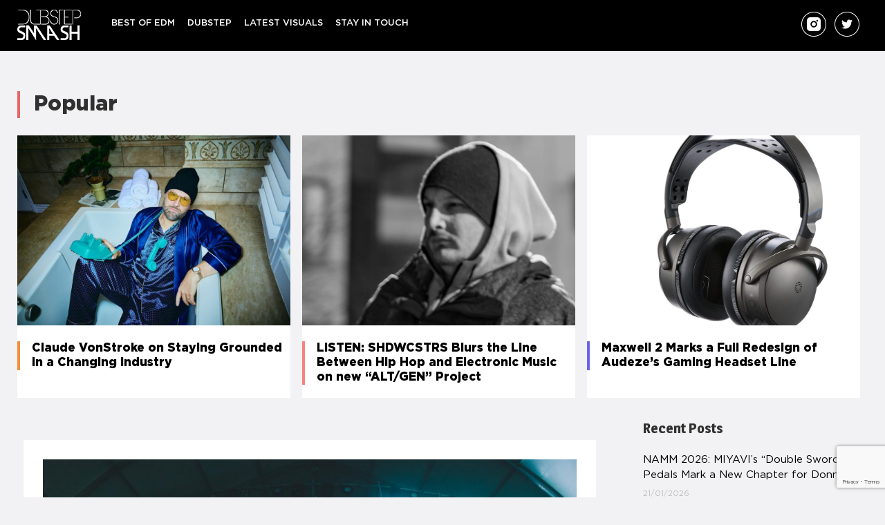

--- FILE ---
content_type: text/html; charset=UTF-8
request_url: https://dubstepsmash.com/crankdat-releases-five-track-sad-robot-ep-via-monstercat/
body_size: 10711
content:
<!DOCTYPE html>
<html dir="ltr" lang="en-US" prefix="og: https://ogp.me/ns#">

<head>
<meta charset="UTF-8">
<meta name="viewport" content="width=device-width, initial-scale=1">
	<meta name="google-site-verification" content="0L8h8rCB8LEqsulEek-ANrNWWt5DQGr0_ltZKGuY7X0" />
<link rel="profile" href="https://gmpg.org/xfn/11">
<link rel="pingback" href="https://dubstepsmash.com/xmlrpc.php">

<title>Crankdat releases five-track ‘Sad Robot’ EP via Monstercat</title>
	<style>img:is([sizes="auto" i], [sizes^="auto," i]) { contain-intrinsic-size: 3000px 1500px }</style>
	
		<!-- All in One SEO 4.7.5.1 - aioseo.com -->
		<meta name="description" content="Crankdat has released his Sad Robot EP via Monstercat. The five-track collection features the EP’s first two singles released earlier this summer, “Better Without You” with JT Roach and “The Feeling” with Ace Aura. Each track provides high-energy instrumental work that’s designed to pull listeners out onto the dance floor. Crankdat keeps the collaborative theme" />
		<meta name="robots" content="max-image-preview:large" />
		<link rel="canonical" href="https://dubstepsmash.com/crankdat-releases-five-track-sad-robot-ep-via-monstercat/" />
		<meta name="generator" content="All in One SEO (AIOSEO) 4.7.5.1" />
		<meta property="og:locale" content="en_US" />
		<meta property="og:site_name" content="Dubstep Smash" />
		<meta property="og:type" content="article" />
		<meta property="og:title" content="Crankdat releases five-track ‘Sad Robot’ EP via Monstercat" />
		<meta property="og:description" content="Crankdat has released his Sad Robot EP via Monstercat. The five-track collection features the EP’s first two singles released earlier this summer, “Better Without You” with JT Roach and “The Feeling” with Ace Aura. Each track provides high-energy instrumental work that’s designed to pull listeners out onto the dance floor. Crankdat keeps the collaborative theme" />
		<meta property="og:url" content="https://dubstepsmash.com/crankdat-releases-five-track-sad-robot-ep-via-monstercat/" />
		<meta property="og:image" content="https://dubstepsmash.com/wp-content/uploads/2021/08/20210811_6114526780950.jpg" />
		<meta property="og:image:secure_url" content="https://dubstepsmash.com/wp-content/uploads/2021/08/20210811_6114526780950.jpg" />
		<meta property="og:image:width" content="1200" />
		<meta property="og:image:height" content="800" />
		<meta property="article:section" content="Best of EDM" />
		<meta property="article:published_time" content="2021-08-12T06:14:08+00:00" />
		<meta property="article:modified_time" content="2021-08-12T06:14:08+00:00" />
		<meta property="article:publisher" content="https://www.facebook.com/dubstepsmashhits" />
		<meta name="twitter:card" content="summary" />
		<meta name="twitter:site" content="@dub_stepsmash" />
		<meta name="twitter:title" content="Crankdat releases five-track ‘Sad Robot’ EP via Monstercat" />
		<meta name="twitter:description" content="Crankdat has released his Sad Robot EP via Monstercat. The five-track collection features the EP’s first two singles released earlier this summer, “Better Without You” with JT Roach and “The Feeling” with Ace Aura. Each track provides high-energy instrumental work that’s designed to pull listeners out onto the dance floor. Crankdat keeps the collaborative theme" />
		<meta name="twitter:creator" content="@dub_stepsmash" />
		<meta name="twitter:image" content="https://dubstepsmash.com/wp-content/uploads/2021/08/20210811_6114526780950.jpg" />
		<meta name="twitter:label1" content="Written by" />
		<meta name="twitter:data1" content="WalterFanucci" />
		<meta name="twitter:label2" content="Est. reading time" />
		<meta name="twitter:data2" content="1 minute" />
		<script type="application/ld+json" class="aioseo-schema">
			{"@context":"https:\/\/schema.org","@graph":[{"@type":"Article","@id":"https:\/\/dubstepsmash.com\/crankdat-releases-five-track-sad-robot-ep-via-monstercat\/#article","name":"Crankdat releases five-track \u2018Sad Robot\u2019 EP via Monstercat","headline":"Crankdat releases five-track &#8216;Sad Robot&#8217; EP via Monstercat","author":{"@id":"https:\/\/dubstepsmash.com\/author\/walterfanucci\/#author"},"publisher":{"@id":"https:\/\/dubstepsmash.com\/#organization"},"image":{"@type":"ImageObject","url":"https:\/\/dubstepsmash.com\/wp-content\/uploads\/2021\/08\/20210811_6114526780950.jpg","width":1200,"height":800},"datePublished":"2021-08-11T19:14:08-11:00","dateModified":"2021-08-11T19:14:08-11:00","inLanguage":"en-US","mainEntityOfPage":{"@id":"https:\/\/dubstepsmash.com\/crankdat-releases-five-track-sad-robot-ep-via-monstercat\/#webpage"},"isPartOf":{"@id":"https:\/\/dubstepsmash.com\/crankdat-releases-five-track-sad-robot-ep-via-monstercat\/#webpage"},"articleSection":"Best of EDM, Latest Visuals"},{"@type":"BreadcrumbList","@id":"https:\/\/dubstepsmash.com\/crankdat-releases-five-track-sad-robot-ep-via-monstercat\/#breadcrumblist","itemListElement":[{"@type":"ListItem","@id":"https:\/\/dubstepsmash.com\/#listItem","position":1,"name":"Home","item":"https:\/\/dubstepsmash.com\/","nextItem":"https:\/\/dubstepsmash.com\/crankdat-releases-five-track-sad-robot-ep-via-monstercat\/#listItem"},{"@type":"ListItem","@id":"https:\/\/dubstepsmash.com\/crankdat-releases-five-track-sad-robot-ep-via-monstercat\/#listItem","position":2,"name":"Crankdat releases five-track &#8216;Sad Robot&#8217; EP via Monstercat","previousItem":"https:\/\/dubstepsmash.com\/#listItem"}]},{"@type":"Organization","@id":"https:\/\/dubstepsmash.com\/#organization","name":"Dubstep Smash","url":"https:\/\/dubstepsmash.com\/","sameAs":["https:\/\/www.facebook.com\/dubstepsmashhits","https:\/\/twitter.com\/dub_stepsmash","https:\/\/www.instagram.com\/dubstep.smash"]},{"@type":"Person","@id":"https:\/\/dubstepsmash.com\/author\/walterfanucci\/#author","url":"https:\/\/dubstepsmash.com\/author\/walterfanucci\/","name":"WalterFanucci","image":{"@type":"ImageObject","@id":"https:\/\/dubstepsmash.com\/crankdat-releases-five-track-sad-robot-ep-via-monstercat\/#authorImage","url":"https:\/\/secure.gravatar.com\/avatar\/44972bad2406218d97ac875e1242055d?s=96&d=mm&r=g","width":96,"height":96,"caption":"WalterFanucci"}},{"@type":"WebPage","@id":"https:\/\/dubstepsmash.com\/crankdat-releases-five-track-sad-robot-ep-via-monstercat\/#webpage","url":"https:\/\/dubstepsmash.com\/crankdat-releases-five-track-sad-robot-ep-via-monstercat\/","name":"Crankdat releases five-track \u2018Sad Robot\u2019 EP via Monstercat","description":"Crankdat has released his Sad Robot EP via Monstercat. The five-track collection features the EP\u2019s first two singles released earlier this summer, \u201cBetter Without You\u201d with JT Roach and \u201cThe Feeling\u201d with Ace Aura. Each track provides high-energy instrumental work that\u2019s designed to pull listeners out onto the dance floor. Crankdat keeps the collaborative theme","inLanguage":"en-US","isPartOf":{"@id":"https:\/\/dubstepsmash.com\/#website"},"breadcrumb":{"@id":"https:\/\/dubstepsmash.com\/crankdat-releases-five-track-sad-robot-ep-via-monstercat\/#breadcrumblist"},"author":{"@id":"https:\/\/dubstepsmash.com\/author\/walterfanucci\/#author"},"creator":{"@id":"https:\/\/dubstepsmash.com\/author\/walterfanucci\/#author"},"image":{"@type":"ImageObject","url":"https:\/\/dubstepsmash.com\/wp-content\/uploads\/2021\/08\/20210811_6114526780950.jpg","@id":"https:\/\/dubstepsmash.com\/crankdat-releases-five-track-sad-robot-ep-via-monstercat\/#mainImage","width":1200,"height":800},"primaryImageOfPage":{"@id":"https:\/\/dubstepsmash.com\/crankdat-releases-five-track-sad-robot-ep-via-monstercat\/#mainImage"},"datePublished":"2021-08-11T19:14:08-11:00","dateModified":"2021-08-11T19:14:08-11:00"},{"@type":"WebSite","@id":"https:\/\/dubstepsmash.com\/#website","url":"https:\/\/dubstepsmash.com\/","name":"Dubstep Smash","inLanguage":"en-US","publisher":{"@id":"https:\/\/dubstepsmash.com\/#organization"}}]}
		</script>
		<!-- All in One SEO -->

<link rel='dns-prefetch' href='//www.googletagmanager.com' />
<link rel='dns-prefetch' href='//fonts.googleapis.com' />
<link rel="alternate" type="application/rss+xml" title="Dubstep Smash &raquo; Feed" href="https://dubstepsmash.com/feed/" />
<link rel='stylesheet' id='wp-block-library-css' href='https://dubstepsmash.com/wp-includes/css/dist/block-library/style.min.css?ver=6.7.4' type='text/css' media='all' />
<style id='classic-theme-styles-inline-css' type='text/css'>
/*! This file is auto-generated */
.wp-block-button__link{color:#fff;background-color:#32373c;border-radius:9999px;box-shadow:none;text-decoration:none;padding:calc(.667em + 2px) calc(1.333em + 2px);font-size:1.125em}.wp-block-file__button{background:#32373c;color:#fff;text-decoration:none}
</style>
<style id='global-styles-inline-css' type='text/css'>
:root{--wp--preset--aspect-ratio--square: 1;--wp--preset--aspect-ratio--4-3: 4/3;--wp--preset--aspect-ratio--3-4: 3/4;--wp--preset--aspect-ratio--3-2: 3/2;--wp--preset--aspect-ratio--2-3: 2/3;--wp--preset--aspect-ratio--16-9: 16/9;--wp--preset--aspect-ratio--9-16: 9/16;--wp--preset--color--black: #000000;--wp--preset--color--cyan-bluish-gray: #abb8c3;--wp--preset--color--white: #ffffff;--wp--preset--color--pale-pink: #f78da7;--wp--preset--color--vivid-red: #cf2e2e;--wp--preset--color--luminous-vivid-orange: #ff6900;--wp--preset--color--luminous-vivid-amber: #fcb900;--wp--preset--color--light-green-cyan: #7bdcb5;--wp--preset--color--vivid-green-cyan: #00d084;--wp--preset--color--pale-cyan-blue: #8ed1fc;--wp--preset--color--vivid-cyan-blue: #0693e3;--wp--preset--color--vivid-purple: #9b51e0;--wp--preset--gradient--vivid-cyan-blue-to-vivid-purple: linear-gradient(135deg,rgba(6,147,227,1) 0%,rgb(155,81,224) 100%);--wp--preset--gradient--light-green-cyan-to-vivid-green-cyan: linear-gradient(135deg,rgb(122,220,180) 0%,rgb(0,208,130) 100%);--wp--preset--gradient--luminous-vivid-amber-to-luminous-vivid-orange: linear-gradient(135deg,rgba(252,185,0,1) 0%,rgba(255,105,0,1) 100%);--wp--preset--gradient--luminous-vivid-orange-to-vivid-red: linear-gradient(135deg,rgba(255,105,0,1) 0%,rgb(207,46,46) 100%);--wp--preset--gradient--very-light-gray-to-cyan-bluish-gray: linear-gradient(135deg,rgb(238,238,238) 0%,rgb(169,184,195) 100%);--wp--preset--gradient--cool-to-warm-spectrum: linear-gradient(135deg,rgb(74,234,220) 0%,rgb(151,120,209) 20%,rgb(207,42,186) 40%,rgb(238,44,130) 60%,rgb(251,105,98) 80%,rgb(254,248,76) 100%);--wp--preset--gradient--blush-light-purple: linear-gradient(135deg,rgb(255,206,236) 0%,rgb(152,150,240) 100%);--wp--preset--gradient--blush-bordeaux: linear-gradient(135deg,rgb(254,205,165) 0%,rgb(254,45,45) 50%,rgb(107,0,62) 100%);--wp--preset--gradient--luminous-dusk: linear-gradient(135deg,rgb(255,203,112) 0%,rgb(199,81,192) 50%,rgb(65,88,208) 100%);--wp--preset--gradient--pale-ocean: linear-gradient(135deg,rgb(255,245,203) 0%,rgb(182,227,212) 50%,rgb(51,167,181) 100%);--wp--preset--gradient--electric-grass: linear-gradient(135deg,rgb(202,248,128) 0%,rgb(113,206,126) 100%);--wp--preset--gradient--midnight: linear-gradient(135deg,rgb(2,3,129) 0%,rgb(40,116,252) 100%);--wp--preset--font-size--small: 13px;--wp--preset--font-size--medium: 20px;--wp--preset--font-size--large: 36px;--wp--preset--font-size--x-large: 42px;--wp--preset--spacing--20: 0.44rem;--wp--preset--spacing--30: 0.67rem;--wp--preset--spacing--40: 1rem;--wp--preset--spacing--50: 1.5rem;--wp--preset--spacing--60: 2.25rem;--wp--preset--spacing--70: 3.38rem;--wp--preset--spacing--80: 5.06rem;--wp--preset--shadow--natural: 6px 6px 9px rgba(0, 0, 0, 0.2);--wp--preset--shadow--deep: 12px 12px 50px rgba(0, 0, 0, 0.4);--wp--preset--shadow--sharp: 6px 6px 0px rgba(0, 0, 0, 0.2);--wp--preset--shadow--outlined: 6px 6px 0px -3px rgba(255, 255, 255, 1), 6px 6px rgba(0, 0, 0, 1);--wp--preset--shadow--crisp: 6px 6px 0px rgba(0, 0, 0, 1);}:where(.is-layout-flex){gap: 0.5em;}:where(.is-layout-grid){gap: 0.5em;}body .is-layout-flex{display: flex;}.is-layout-flex{flex-wrap: wrap;align-items: center;}.is-layout-flex > :is(*, div){margin: 0;}body .is-layout-grid{display: grid;}.is-layout-grid > :is(*, div){margin: 0;}:where(.wp-block-columns.is-layout-flex){gap: 2em;}:where(.wp-block-columns.is-layout-grid){gap: 2em;}:where(.wp-block-post-template.is-layout-flex){gap: 1.25em;}:where(.wp-block-post-template.is-layout-grid){gap: 1.25em;}.has-black-color{color: var(--wp--preset--color--black) !important;}.has-cyan-bluish-gray-color{color: var(--wp--preset--color--cyan-bluish-gray) !important;}.has-white-color{color: var(--wp--preset--color--white) !important;}.has-pale-pink-color{color: var(--wp--preset--color--pale-pink) !important;}.has-vivid-red-color{color: var(--wp--preset--color--vivid-red) !important;}.has-luminous-vivid-orange-color{color: var(--wp--preset--color--luminous-vivid-orange) !important;}.has-luminous-vivid-amber-color{color: var(--wp--preset--color--luminous-vivid-amber) !important;}.has-light-green-cyan-color{color: var(--wp--preset--color--light-green-cyan) !important;}.has-vivid-green-cyan-color{color: var(--wp--preset--color--vivid-green-cyan) !important;}.has-pale-cyan-blue-color{color: var(--wp--preset--color--pale-cyan-blue) !important;}.has-vivid-cyan-blue-color{color: var(--wp--preset--color--vivid-cyan-blue) !important;}.has-vivid-purple-color{color: var(--wp--preset--color--vivid-purple) !important;}.has-black-background-color{background-color: var(--wp--preset--color--black) !important;}.has-cyan-bluish-gray-background-color{background-color: var(--wp--preset--color--cyan-bluish-gray) !important;}.has-white-background-color{background-color: var(--wp--preset--color--white) !important;}.has-pale-pink-background-color{background-color: var(--wp--preset--color--pale-pink) !important;}.has-vivid-red-background-color{background-color: var(--wp--preset--color--vivid-red) !important;}.has-luminous-vivid-orange-background-color{background-color: var(--wp--preset--color--luminous-vivid-orange) !important;}.has-luminous-vivid-amber-background-color{background-color: var(--wp--preset--color--luminous-vivid-amber) !important;}.has-light-green-cyan-background-color{background-color: var(--wp--preset--color--light-green-cyan) !important;}.has-vivid-green-cyan-background-color{background-color: var(--wp--preset--color--vivid-green-cyan) !important;}.has-pale-cyan-blue-background-color{background-color: var(--wp--preset--color--pale-cyan-blue) !important;}.has-vivid-cyan-blue-background-color{background-color: var(--wp--preset--color--vivid-cyan-blue) !important;}.has-vivid-purple-background-color{background-color: var(--wp--preset--color--vivid-purple) !important;}.has-black-border-color{border-color: var(--wp--preset--color--black) !important;}.has-cyan-bluish-gray-border-color{border-color: var(--wp--preset--color--cyan-bluish-gray) !important;}.has-white-border-color{border-color: var(--wp--preset--color--white) !important;}.has-pale-pink-border-color{border-color: var(--wp--preset--color--pale-pink) !important;}.has-vivid-red-border-color{border-color: var(--wp--preset--color--vivid-red) !important;}.has-luminous-vivid-orange-border-color{border-color: var(--wp--preset--color--luminous-vivid-orange) !important;}.has-luminous-vivid-amber-border-color{border-color: var(--wp--preset--color--luminous-vivid-amber) !important;}.has-light-green-cyan-border-color{border-color: var(--wp--preset--color--light-green-cyan) !important;}.has-vivid-green-cyan-border-color{border-color: var(--wp--preset--color--vivid-green-cyan) !important;}.has-pale-cyan-blue-border-color{border-color: var(--wp--preset--color--pale-cyan-blue) !important;}.has-vivid-cyan-blue-border-color{border-color: var(--wp--preset--color--vivid-cyan-blue) !important;}.has-vivid-purple-border-color{border-color: var(--wp--preset--color--vivid-purple) !important;}.has-vivid-cyan-blue-to-vivid-purple-gradient-background{background: var(--wp--preset--gradient--vivid-cyan-blue-to-vivid-purple) !important;}.has-light-green-cyan-to-vivid-green-cyan-gradient-background{background: var(--wp--preset--gradient--light-green-cyan-to-vivid-green-cyan) !important;}.has-luminous-vivid-amber-to-luminous-vivid-orange-gradient-background{background: var(--wp--preset--gradient--luminous-vivid-amber-to-luminous-vivid-orange) !important;}.has-luminous-vivid-orange-to-vivid-red-gradient-background{background: var(--wp--preset--gradient--luminous-vivid-orange-to-vivid-red) !important;}.has-very-light-gray-to-cyan-bluish-gray-gradient-background{background: var(--wp--preset--gradient--very-light-gray-to-cyan-bluish-gray) !important;}.has-cool-to-warm-spectrum-gradient-background{background: var(--wp--preset--gradient--cool-to-warm-spectrum) !important;}.has-blush-light-purple-gradient-background{background: var(--wp--preset--gradient--blush-light-purple) !important;}.has-blush-bordeaux-gradient-background{background: var(--wp--preset--gradient--blush-bordeaux) !important;}.has-luminous-dusk-gradient-background{background: var(--wp--preset--gradient--luminous-dusk) !important;}.has-pale-ocean-gradient-background{background: var(--wp--preset--gradient--pale-ocean) !important;}.has-electric-grass-gradient-background{background: var(--wp--preset--gradient--electric-grass) !important;}.has-midnight-gradient-background{background: var(--wp--preset--gradient--midnight) !important;}.has-small-font-size{font-size: var(--wp--preset--font-size--small) !important;}.has-medium-font-size{font-size: var(--wp--preset--font-size--medium) !important;}.has-large-font-size{font-size: var(--wp--preset--font-size--large) !important;}.has-x-large-font-size{font-size: var(--wp--preset--font-size--x-large) !important;}
:where(.wp-block-post-template.is-layout-flex){gap: 1.25em;}:where(.wp-block-post-template.is-layout-grid){gap: 1.25em;}
:where(.wp-block-columns.is-layout-flex){gap: 2em;}:where(.wp-block-columns.is-layout-grid){gap: 2em;}
:root :where(.wp-block-pullquote){font-size: 1.5em;line-height: 1.6;}
</style>
<link rel='stylesheet' id='contact-form-7-css' href='https://dubstepsmash.com/wp-content/plugins/contact-form-7/includes/css/styles.css?ver=6.0' type='text/css' media='all' />
<link rel='stylesheet' id='pix-infiniteload-css' href='https://dubstepsmash.com/wp-content/plugins/infinite-scroll-and-load-more-ajax-pagination/css/infiniteload.css?ver=6.7.4' type='text/css' media='all' />
<link rel='stylesheet' id='wellington-stylesheet-css' href='https://dubstepsmash.com/wp-content/themes/wellington/style.css?ver=10' type='text/css' media='all' />
<style id='wellington-stylesheet-inline-css' type='text/css'>
.site-description { position: absolute; clip: rect(1px, 1px, 1px, 1px); width: 1px; height: 1px; overflow: hidden; }
</style>
<link rel='stylesheet' id='genericons-css' href='https://dubstepsmash.com/wp-content/themes/wellington/css/genericons/genericons.css?ver=3.4.1' type='text/css' media='all' />
<link rel='stylesheet' id='wellington-default-fonts-css' href='//fonts.googleapis.com/css?family=Gudea%3A400%2C400italic%2C700%2C700italic%7CMagra%3A400%2C400italic%2C700%2C700italic&#038;subset=latin%2Clatin-ext' type='text/css' media='all' />
<link rel='stylesheet' id='themezee-related-posts-css' href='https://dubstepsmash.com/wp-content/themes/wellington/css/themezee-related-posts.css?ver=20160421' type='text/css' media='all' />
<script type="text/javascript" src="https://dubstepsmash.com/wp-includes/js/jquery/jquery.min.js?ver=3.7.1" id="jquery-core-js"></script>
<script type="text/javascript" src="https://dubstepsmash.com/wp-includes/js/jquery/jquery-migrate.min.js?ver=3.4.1" id="jquery-migrate-js"></script>
<!--[if lt IE 9]>
<script type="text/javascript" src="https://dubstepsmash.com/wp-content/themes/wellington/js/html5shiv.min.js?ver=3.7.3" id="html5shiv-js"></script>
<![endif]-->
<script type="text/javascript" id="wellington-jquery-navigation-js-extra">
/* <![CDATA[ */
var wellington_menu_title = "Navigation";
/* ]]> */
</script>
<script type="text/javascript" src="https://dubstepsmash.com/wp-content/themes/wellington/js/navigation.js?ver=20160719" id="wellington-jquery-navigation-js"></script>

<!-- Google tag (gtag.js) snippet added by Site Kit -->

<!-- Google Analytics snippet added by Site Kit -->
<script type="text/javascript" src="https://www.googletagmanager.com/gtag/js?id=GT-PJ7KJ3B" id="google_gtagjs-js" async></script>
<script type="text/javascript" id="google_gtagjs-js-after">
/* <![CDATA[ */
window.dataLayer = window.dataLayer || [];function gtag(){dataLayer.push(arguments);}
gtag("set","linker",{"domains":["dubstepsmash.com"]});
gtag("js", new Date());
gtag("set", "developer_id.dZTNiMT", true);
gtag("config", "GT-PJ7KJ3B");
/* ]]> */
</script>

<!-- End Google tag (gtag.js) snippet added by Site Kit -->
<link rel="https://api.w.org/" href="https://dubstepsmash.com/wp-json/" /><link rel="alternate" title="JSON" type="application/json" href="https://dubstepsmash.com/wp-json/wp/v2/posts/116031" /><link rel="EditURI" type="application/rsd+xml" title="RSD" href="https://dubstepsmash.com/xmlrpc.php?rsd" />
<meta name="generator" content="WordPress 6.7.4" />
<link rel='shortlink' href='https://dubstepsmash.com/?p=116031' />
<link rel="alternate" title="oEmbed (JSON)" type="application/json+oembed" href="https://dubstepsmash.com/wp-json/oembed/1.0/embed?url=https%3A%2F%2Fdubstepsmash.com%2Fcrankdat-releases-five-track-sad-robot-ep-via-monstercat%2F" />
<link rel="alternate" title="oEmbed (XML)" type="text/xml+oembed" href="https://dubstepsmash.com/wp-json/oembed/1.0/embed?url=https%3A%2F%2Fdubstepsmash.com%2Fcrankdat-releases-five-track-sad-robot-ep-via-monstercat%2F&#038;format=xml" />
<meta name="generator" content="Site Kit by Google 1.140.0" /><meta name="google-site-verification" content="gdUzhZlDsBycLD0SXQ_8F4AZkXeerTDo37_zrGzoIUM">
    <!--  autopost-->
    <script async src="//www.instagram.com/embed.js"></script>
    <script async src="https://platform.twitter.com/widgets.js" charset="utf-8"></script>
    <script src="https://ajax.googleapis.com/ajax/libs/jquery/3.2.1/jquery.min.js"></script>

<!-- Global site tag (gtag.js) - Google Analytics -->
<script async src="https://www.googletagmanager.com/gtag/js?id=UA-80554610-2"></script>
<script>
window.dataLayer = window.dataLayer || [];
function gtag(){dataLayer.push(arguments);}
gtag('js', new Date());

gtag('config', 'UA-80554610-2');
</script>
	
</head>

<header>
<div id="main-navigation-wrap" class="primary-navigation-wrap">
    <div id="page" class="hfeed site header_x">


        <div class="header_icon">
            <a href="/"><img src="https://dubstepsmash.com/wp-content/themes/wellington/images/Logo.png"></a>
        </div>
        
        
    
    <nav id="main-navigation" class="primary-navigation navigation container clearfix" role="navigation">
        <ul id="menu-main" class="main-navigation-menu"><li id="menu-item-21341" class="menu-item menu-item-type-taxonomy menu-item-object-category current-post-ancestor current-menu-parent current-post-parent menu-item-21341"><a href="https://dubstepsmash.com/category/best-of-edm/">Best of EDM</a></li>
<li id="menu-item-129920" class="menu-item menu-item-type-taxonomy menu-item-object-category menu-item-129920"><a href="https://dubstepsmash.com/category/dubstep/">DUBSTEP</a></li>
<li id="menu-item-21342" class="menu-item menu-item-type-taxonomy menu-item-object-category current-post-ancestor current-menu-parent current-post-parent menu-item-21342"><a href="https://dubstepsmash.com/category/latest-visuals/">Latest Visuals</a></li>
<li id="menu-item-21344" class="menu-item menu-item-type-post_type menu-item-object-page menu-item-21344"><a href="https://dubstepsmash.com/contact/">Stay In Touch</a></li>
</ul>    </nav><!-- #main-navigation -->

        <div class="header_icons">
            <a href="https://www.instagram.com/dubstep.smash" target="_blank"><img src="https://dubstepsmash.com/wp-content/uploads/2024/03/instagram.png"></a>
            <a href="https://twitter.com/dub_stepsmash" target="_blank"><img src="https://dubstepsmash.com/wp-content/themes/wellington/images/Twitt_footer.png"></a>
        </div>


    </div>
</div>
</header>


<div class="class_1" style="margin: 0 auto; display: table">
    <div><style type="text/css">
            .adslot_1{width:320px;height:100px}
            @media(min-width:500px){.adslot_1{width:300px;height:250px}}
            @media(min-width:800px){.adslot_1{width:728px;height:90px}}
        </style>
        <ins class="adsbygoogle adslot_1" style="display:inline-block;" data-full-width-responsive="true" data-ad-client="ca-pub-2801606332612212" data-ad-slot="9270948698"></ins>
        <script async="" src="https://pagead2.googlesyndication.com/pagead/js/adsbygoogle.js"></script>
        <script>(adsbygoogle = window.adsbygoogle || []).push({});</script>

    </div>
</div>



    <div id="page" class="hfeed site slider_post">
       <div class="popular">
           Popular
       </div>

        


        <div class="block_3 container">
                            <div class="allpost">
                    <div class="footerposts">
                        <img src="https://dubstepsmash.com/wp-content/uploads/2026/01/Life-of-Leisure-Main-Photo-Bathtub-1024x683-1.jpg">
                    </div>
                    <div class="post_footer">
                        <div class="title_1">
                            <a href="https://dubstepsmash.com/?p=149428"> Claude VonStroke on Staying Grounded in a Changing Industry</a>
                        </div>
                    </div>
                </div>
                            <div class="allpost">
                    <div class="footerposts">
                        <img src="https://dubstepsmash.com/wp-content/uploads/2026/01/DSC07619-1024x648-1.jpg">
                    </div>
                    <div class="post_footer">
                        <div class="title_1">
                            <a href="https://dubstepsmash.com/?p=149416"> LISTEN: SHDWCSTRS Blurs the Line Between Hip Hop and Electronic Music on new “ALT/GEN” Project</a>
                        </div>
                    </div>
                </div>
                            <div class="allpost">
                    <div class="footerposts">
                        <img src="https://dubstepsmash.com/wp-content/uploads/2026/01/unnamed-9-1024x875-1.jpg">
                    </div>
                    <div class="post_footer">
                        <div class="title_1">
                            <a href="https://dubstepsmash.com/?p=148893"> Maxwell 2 Marks a Full Redesign of Audeze’s Gaming Headset Line</a>
                        </div>
                    </div>
                </div>
            
        </div>






    </div>





<body class="post-template-default single single-post postid-116031 single-format-standard post-layout-one-column">

	<div id="header-top" class="header-bar-wrap"></div>

	<div id="page" class="hfeed site">

		<a class="skip-link screen-reader-text" href="#content">Skip to content</a>

		<header id="masthead" class="site-header clearfix" role="banner">





		</header><!-- #masthead -->

		
		
		
		<div id="content" class="site-content container clearfix">

	<section id="primary" class="content-single content-area">
		<main id="main" class="site-main" role="main">
				
		
<article id="post-116031" class="post-116031 post type-post status-publish format-standard has-post-thumbnail hentry category-best-of-edm category-latest-visuals">

	<img width="880" height="660" src="https://dubstepsmash.com/wp-content/uploads/2021/08/20210811_6114526780950-880x660.jpg" class="attachment-post-thumbnail size-post-thumbnail wp-post-image" alt="" decoding="async" fetchpriority="high" />
	<header class="entry-header">

		<div class="entry-meta"><span class="meta-date"><a href="https://dubstepsmash.com/crankdat-releases-five-track-sad-robot-ep-via-monstercat/" title="7:14 pm" rel="bookmark"><time class="entry-date published updated" datetime="2021-08-11T19:14:08-11:00">11/08/2021</time></a></span><span class="meta-author"> <span class="author vcard"><a class="url fn n" href="https://dubstepsmash.com/author/walterfanucci/" title="View all posts by WalterFanucci" rel="author">WalterFanucci</a></span></span></div>
		<h1 class="entry-title">Crankdat releases five-track &#8216;Sad Robot&#8217; EP via Monstercat</h1>
	</header><!-- .entry-header -->

	<div class="entry-content clearfix">

        <p><a style="font-size: inherit; display: inline !important;" href="https://dancingastronaut.com/tag/crankdat/" target="_blank" rel="noreferrer noopener">Crankdat</a> has released his <em>Sad Robot</em> EP via Monstercat. The five-track collection features the EP&#8217;s first two singles released earlier this summer, &#8220;<a style="font-size: inherit; display: inline !important;" href="https://dancingastronaut.com/2021/05/crankdat-and-jt-roach-team-up-for-charged-monstercat-collaboration-better-without-you/" target="_blank" rel="noreferrer noopener">Better Without You</a>&#8221; with <a style="font-size: inherit; display: inline !important;" href="https://dancingastronaut.com/tag/jt-roach/" target="_blank" rel="noreferrer noopener">JT Roach</a> and &#8220;<a style="font-size: inherit; display: inline !important;" href="https://dancingastronaut.com/2021/06/crankdat-and-ace-aura-bring-the-feeling-to-monstercat/" target="_blank" rel="noreferrer noopener">The Feeling</a>&#8221; with <a style="font-size: inherit; display: inline !important;" href="https://dancingastronaut.com/tag/ace-aura/" target="_blank" rel="noreferrer noopener">Ace Aura</a>. Each track provides high-energy instrumental work that&#8217;s designed to pull listeners out onto the dance floor. Crankdat keeps the collaborative theme present throughout the EP by inviting KC for the fourth track of the release, &#8220;What It Feels Like.&#8221; Finding a slightly softer melody that falls into a heavy instrumental arrangement, <a style="font-size: inherit; display: inline !important;" href="https://dancingastronaut.com/tag/kc/" target="_blank" rel="noreferrer noopener">KC</a>&#8216;s vocals add a hopeful depth to the single. Each collaboration is sandwiched in the middle of the EP, which opens with &#8220;Wish You Were Here&#8221; and ends with &#8220;Higher.&#8221; Listen to <em>Sad Robot</em> below. Featured image: Conor CraigTags: <a href="https://dancingastronaut.com/tag/ace-aura/" rel="tag">ace aura</a>, <a href="https://dancingastronaut.com/tag/crankdat/" rel="tag">Crankdat</a>, <a href="https://dancingastronaut.com/tag/ep/" rel="tag">ep</a>, <a href="https://dancingastronaut.com/tag/jt-roach/" rel="tag">jt roach</a>, <a href="https://dancingastronaut.com/tag/kc/" rel="tag">KC</a>, <a href="https://dancingastronaut.com/tag/monstercat/" rel="tag">Monstercat</a><br />Categories: <a href="https://dancingastronaut.com/music/" rel="tag">Music</a><br />
						&copy; 2021 Copyright Dancing Astronaut LLC. Built By:<br />
						<a href="http://adigitalkingdom.com" title="A Digital Kingdom<">A Digital Kingdom</a>.</p>

		
	</div><!-- .entry-content -->

	<footer class="entry-footer">

		
		<div class="entry-categories clearfix">
			<span class="meta-categories">
				<a href="https://dubstepsmash.com/category/best-of-edm/" rel="category tag">Best of EDM</a> <a href="https://dubstepsmash.com/category/latest-visuals/" rel="category tag">Latest Visuals</a>			</span>
		</div><!-- .entry-categories -->

								
	<nav class="navigation post-navigation" aria-label="Posts">
		<h2 class="screen-reader-text">Post navigation</h2>
		<div class="nav-links"><div class="nav-previous"><a href="https://dubstepsmash.com/habstrakt-remixes-must-die-akeos-and-skreams-lol-ok/" rel="prev"><span class="screen-reader-text">Previous Post:</span>Habstrakt remixes MUST DIE!, Akeos, and Skream&#8217;s &#8216;LOL OK&#8217;</a></div><div class="nav-next"><a href="https://dubstepsmash.com/gorgon-city-touch-house-and-techno-with-rework-of-paxs-cosmic-kiss/" rel="next"><span class="screen-reader-text">Next Post:</span>Gorgon City touch house and techno with rework of PAX&#8217;s &#8216;Cosmic Kiss&#8217;</a></div></div>
	</nav>
	</footer><!-- .entry-footer -->

</article>
		
		</main><!-- #main -->
	</section><!-- #primary -->
	
	
	<section id="secondary" class="sidebar widget-area clearfix" role="complementary">

		<aside id="rpwe_widget-2" class="widget rpwe_widget recent-posts-extended clearfix"><style>.rpwe-block ul{
list-style: none !important;
margin-left: 0 !important;
padding-left: 0 !important;
}

.rpwe-block li{
margin-bottom: 25px;
list-style-type: none;
}

.rpwe-block a{
display: inline !important;
text-decoration: none;
font-family: &#039;regular&#039;;
color: black;
}

.rpwe-block h3{
background: none !important;
clear: none;
margin-bottom: 0 !important;
margin-top: 0 !important;
font-weight: 400;
line-height: 1.5em;
    font-size: 15px !important;
}

.rpwe-thumb{
box-shadow: none !important;
margin: 2px 10px 2px 0;
padding: 3px !important;
}

.rpwe-summary{
font-size: 12px;
}

.rpwe-time{
color: #bbb;
font-size: 11px;
}

.rpwe-comment{
color: #bbb;
font-size: 11px;
padding-left: 5px;
}

.rpwe-alignleft{
display: inline;
float: left;
}

.rpwe-alignright{
display: inline;
float: right;
}

.rpwe-aligncenter{
display: block;
margin-left: auto;
margin-right: auto;
}

.rpwe-clearfix:before,
.rpwe-clearfix:after{
content: &quot;&quot;;
display: table !important;
}

.rpwe-clearfix:after{
clear: both;
}

.rpwe-clearfix{
zoom: 1;
}
</style><div class="widget-header"><h3 class="widget-title">Recent Posts</h3></div><div  class="rpwe-block"><ul class="rpwe-ul"><li class="rpwe-li rpwe-clearfix"><h3 class="rpwe-title"><a href="https://dubstepsmash.com/namm-2026-miyavis-double-swords-pedals-mark-a-new-chapter-for-donner/" target="_self">NAMM 2026: MIYAVI’s “Double Swords” Pedals Mark a New Chapter for Donner</a></h3><time class="rpwe-time published" datetime="2026-01-21T10:34:00-11:00">21/01/2026</time></li><li class="rpwe-li rpwe-clearfix"><h3 class="rpwe-title"><a href="https://dubstepsmash.com/roland-and-dj-jazzy-jeff-bring-playlist-retreat-to-namm-2026/" target="_self">Roland and DJ Jazzy Jeff Bring PLAYLIST Retreat to NAMM 2026</a></h3><time class="rpwe-time published" datetime="2026-01-21T06:01:50-11:00">21/01/2026</time></li><li class="rpwe-li rpwe-clearfix"><h3 class="rpwe-title"><a href="https://dubstepsmash.com/gmo-sonic-2026-announces-massive-lineup-for-biggest-edition-yet-at-makuhari-messe/" target="_self">GMO SONIC 2026 Announces Massive Lineup for Biggest Edition Yet at Makuhari Messe</a></h3><time class="rpwe-time published" datetime="2026-01-20T15:05:36-11:00">20/01/2026</time></li><li class="rpwe-li rpwe-clearfix"><h3 class="rpwe-title"><a href="https://dubstepsmash.com/vellichor-talks-algorithms-creative-pressure-and-reclaiming-personal-expression/" target="_self">Vellichor Talks Algorithms, Creative Pressure, and Reclaiming Personal Expression</a></h3><time class="rpwe-time published" datetime="2026-01-20T08:15:18-11:00">20/01/2026</time></li><li class="rpwe-li rpwe-clearfix"><h3 class="rpwe-title"><a href="https://dubstepsmash.com/what-to-see-at-namm-2026-floor-highlights-producers-absolutely-cannot-miss/" target="_self">What to See at NAMM 2026: Floor Highlights Producers Absolutely Cannot Miss</a></h3><time class="rpwe-time published" datetime="2026-01-20T07:58:31-11:00">20/01/2026</time></li><li class="rpwe-li rpwe-clearfix"><h3 class="rpwe-title"><a href="https://dubstepsmash.com/roland-honors-prince-paul-with-2026-lifetime-achievement-award/" target="_self">Roland Honors Prince Paul With 2026 Lifetime Achievement Award</a></h3><time class="rpwe-time published" datetime="2026-01-20T06:44:06-11:00">20/01/2026</time></li><li class="rpwe-li rpwe-clearfix"><h3 class="rpwe-title"><a href="https://dubstepsmash.com/proper-nye-delivers-a-proper-entrance-to-2026/" target="_self">Proper NYE Delivers A Proper Entrance to 2026</a></h3><time class="rpwe-time published" datetime="2026-01-20T03:05:42-11:00">20/01/2026</time></li></ul></div><!-- Generated by http://wordpress.org/plugins/recent-posts-widget-extended/ --></aside><aside id="text-3" class="widget widget_text clearfix">			<div class="textwidget"><iframe src="https://open.spotify.com/embed/user/spotify/playlist/37i9dQZF1DX4JAvHpjipBk" frameborder="0"></iframe></div>
		</aside><aside id="text-2" class="widget widget_text clearfix">			<div class="textwidget"><style type="text/css">
                        .sidebar-widget-googlead{width:300px;height:500px}<br />                        @media(min-width:500px){.sidebar-widget-googlead{width:300px;height:250px}}<br />                        @media(min-width:800px){.sidebar-widget-googlead{width:300px;height:250px}}<br />                    </style>

<script async src="//pagead2.googlesyndication.com/pagead/js/adsbygoogle.js"></script>
<!-- Just Listen Hip Hop Responsive -->
<ins class="sidebar-widget-googlead adsbygoogle" style="display: block;" data-ad-client="ca-pub-2801606332612212" data-ad-slot="9270948698" data-ad-format="auto"></ins>
<script>
(adsbygoogle = window.adsbygoogle || []).push({});
</script></div>
		</aside>
	</section><!-- #secondary -->

	

	</div><!-- #content -->

	

</div><!-- #page -->


<div class="class_2" style="margin: 0 auto; display: table">
    <div><style type="text/css">
            .adslot_1{width:320px;height:100px}
            @media(min-width:500px){.adslot_1{width:300px;height:250px}}
            @media(min-width:800px){.adslot_1{width:728px;height:90px}}
        </style>
        <ins class="adsbygoogle adslot_1" style="display:inline-block;" data-ad-client="ca-pub-2801606332612212" data-ad-slot="9270948698"></ins>
        <script async="" src="https://pagead2.googlesyndication.com/pagead/js/adsbygoogle.js"></script>
        <script>(adsbygoogle = window.adsbygoogle || []).push({});</script>

    </div>
</div>


<div id="footer" class="footer-wrap">
    <div id="page" class="hfeed site footer_container">

           <div class="block_1 block_categories">


               <p class="cat_dubstep">Categories</p>
               <ul>
                   <li><a href="https://dubstepsmash.com/category/best-of-edm/">BEST OF EDM</a></li>
                   <li><a href="https://dubstepsmash.com/category/latest-visuals/">LATEST VISUALS</a></li>
                   <li><a href="https://dubstepsmash.com/category/dubstep/">DUBSTEP</a></li>
               </ul>


           </div>

           <div class="block_1 subsribe_block">
                <div class="footer_logo">
                  <a href="/"><img src="https://dubstepsmash.com/wp-content/themes/wellington/images/Logo.png"></a>
                </div>
                <ul>
                   <li><a href="https://dubstepsmash.com/about-us/">ABOUT US</a></li>
                   <li><a href="https://dubstepsmash.com/contact/">CONTACT US</a></li>
               </ul>
               <!-- <p class="subscribe_text">
                   Subscribe To Our Newsletter
               </p>
               <div class="newsman_block">
<div class="wpcf7 no-js" id="wpcf7-f129872-o1" lang="en-US" dir="ltr" data-wpcf7-id="129872">
<div class="screen-reader-response"><p role="status" aria-live="polite" aria-atomic="true"></p> <ul></ul></div>
<form action="/crankdat-releases-five-track-sad-robot-ep-via-monstercat/#wpcf7-f129872-o1" method="post" class="wpcf7-form init" aria-label="Contact form" novalidate="novalidate" data-status="init">
<div style="display: none;">
<input type="hidden" name="_wpcf7" value="129872" />
<input type="hidden" name="_wpcf7_version" value="6.0" />
<input type="hidden" name="_wpcf7_locale" value="en_US" />
<input type="hidden" name="_wpcf7_unit_tag" value="wpcf7-f129872-o1" />
<input type="hidden" name="_wpcf7_container_post" value="0" />
<input type="hidden" name="_wpcf7_posted_data_hash" value="" />
<input type="hidden" name="_wpcf7_recaptcha_response" value="" />
</div>
<div class="footer-subscribe">
	<p><span class="wpcf7-form-control-wrap" data-name="your-email"><input size="40" maxlength="400" class="wpcf7-form-control wpcf7-email wpcf7-text wpcf7-validates-as-email" aria-invalid="false" value="" type="email" name="your-email" /></span><input class="wpcf7-form-control wpcf7-submit has-spinner" type="submit" value="Submit" />
	</p>
</div><div class="wpcf7-response-output" aria-hidden="true"></div>
</form>
</div>
</div> -->
               <!-- <p class="latest_news">
                   Get The Latest News Straight To Your Inbox
               </p> -->

           </div>



           <div class="block_1 follow_block">
                <div class="footer_icons">
                   <div class="follow_div">Follow us</div>
                   <a href="https://www.instagram.com/dubstep.smash"><img src="https://dubstepsmash.com/wp-content/uploads/2024/03/instagram.png"></a>
                   <a href="https://twitter.com/dub_stepsmash"><img src="https://dubstepsmash.com/wp-content/themes/wellington/images/Twitt_footer.png"></a>
                </div>

           </div>

           <div class="block_1 search_block">

               <div class="right_search_block">
               <div class="follow_div">Search</div>
               <form action="/" method="get">
                   <input class="search_147" type="text" name="s" id="search" />
                   <button class="button_search">
                       <input type="image" alt="Search" src="https://www.hiphophotness.com/wp-content/themes/alkane/images/Search.png" />
                   </button>
               </form>
               </div>
               <p class="subscribe_text">
                   Subscribe To Our Newsletter
               </p>
               <div class="newsman_block">
<div class="wpcf7 no-js" id="wpcf7-f129872-o2" lang="en-US" dir="ltr" data-wpcf7-id="129872">
<div class="screen-reader-response"><p role="status" aria-live="polite" aria-atomic="true"></p> <ul></ul></div>
<form action="/crankdat-releases-five-track-sad-robot-ep-via-monstercat/#wpcf7-f129872-o2" method="post" class="wpcf7-form init" aria-label="Contact form" novalidate="novalidate" data-status="init">
<div style="display: none;">
<input type="hidden" name="_wpcf7" value="129872" />
<input type="hidden" name="_wpcf7_version" value="6.0" />
<input type="hidden" name="_wpcf7_locale" value="en_US" />
<input type="hidden" name="_wpcf7_unit_tag" value="wpcf7-f129872-o2" />
<input type="hidden" name="_wpcf7_container_post" value="0" />
<input type="hidden" name="_wpcf7_posted_data_hash" value="" />
<input type="hidden" name="_wpcf7_recaptcha_response" value="" />
</div>
<div class="footer-subscribe">
	<p><span class="wpcf7-form-control-wrap" data-name="your-email"><input size="40" maxlength="400" class="wpcf7-form-control wpcf7-email wpcf7-text wpcf7-validates-as-email" aria-invalid="false" value="" type="email" name="your-email" /></span><input class="wpcf7-form-control wpcf7-submit has-spinner" type="submit" value="Submit" />
	</p>
</div><div class="wpcf7-response-output" aria-hidden="true"></div>
</form>
</div>
</div>
          </div>
    </div>
        <div class="copyright">
            <p class="copyright_text">Copyright 2026. All Rights Reserved.</p>
        </div>
</div>






<script type="text/javascript" src="https://dubstepsmash.com/wp-includes/js/dist/hooks.min.js?ver=4d63a3d491d11ffd8ac6" id="wp-hooks-js"></script>
<script type="text/javascript" src="https://dubstepsmash.com/wp-includes/js/dist/i18n.min.js?ver=5e580eb46a90c2b997e6" id="wp-i18n-js"></script>
<script type="text/javascript" id="wp-i18n-js-after">
/* <![CDATA[ */
wp.i18n.setLocaleData( { 'text direction\u0004ltr': [ 'ltr' ] } );
/* ]]> */
</script>
<script type="text/javascript" src="https://dubstepsmash.com/wp-content/plugins/contact-form-7/includes/swv/js/index.js?ver=6.0" id="swv-js"></script>
<script type="text/javascript" id="contact-form-7-js-before">
/* <![CDATA[ */
var wpcf7 = {
    "api": {
        "root": "https:\/\/dubstepsmash.com\/wp-json\/",
        "namespace": "contact-form-7\/v1"
    },
    "cached": 1
};
/* ]]> */
</script>
<script type="text/javascript" src="https://dubstepsmash.com/wp-content/plugins/contact-form-7/includes/js/index.js?ver=6.0" id="contact-form-7-js"></script>
<script type="text/javascript" src="https://dubstepsmash.com/wp-content/plugins/infinite-scroll-and-load-more-ajax-pagination/js/jquery.infiniteload.js?ver=6.7.4" id="pix-infiniteload-lib-js"></script>
<script type="text/javascript" id="pix-infiniteload-js-extra">
/* <![CDATA[ */
var pix_infiniteload = {"navSelector":".pagination","contentSelector":"#post-wrapper","nextSelector":".next","itemSelector":".post","paginationType":"more","loadingImage":"http:\/\/dubstepsmash.com\/wp-content\/plugins\/infinite-scroll-and-load-more-ajax-pagination\/images\/loader.gif","loadingButtonLabel":"Load More","loadingButtonClass":"","loadingFinishedText":"End of loading"};
/* ]]> */
</script>
<script type="text/javascript" src="https://dubstepsmash.com/wp-content/plugins/infinite-scroll-and-load-more-ajax-pagination/js/infiniteload.js?ver=6.7.4" id="pix-infiniteload-js"></script>
<script type="text/javascript" src="https://www.google.com/recaptcha/api.js?render=6LdiE-oUAAAAAB8yPflL8QAXKEdEQ6ILhTS8GBjT&amp;ver=3.0" id="google-recaptcha-js"></script>
<script type="text/javascript" src="https://dubstepsmash.com/wp-includes/js/dist/vendor/wp-polyfill.min.js?ver=3.15.0" id="wp-polyfill-js"></script>
<script type="text/javascript" id="wpcf7-recaptcha-js-before">
/* <![CDATA[ */
var wpcf7_recaptcha = {
    "sitekey": "6LdiE-oUAAAAAB8yPflL8QAXKEdEQ6ILhTS8GBjT",
    "actions": {
        "homepage": "homepage",
        "contactform": "contactform"
    }
};
/* ]]> */
</script>
<script type="text/javascript" src="https://dubstepsmash.com/wp-content/plugins/contact-form-7/modules/recaptcha/index.js?ver=6.0" id="wpcf7-recaptcha-js"></script>

<script defer src="https://static.cloudflareinsights.com/beacon.min.js/vcd15cbe7772f49c399c6a5babf22c1241717689176015" integrity="sha512-ZpsOmlRQV6y907TI0dKBHq9Md29nnaEIPlkf84rnaERnq6zvWvPUqr2ft8M1aS28oN72PdrCzSjY4U6VaAw1EQ==" data-cf-beacon='{"version":"2024.11.0","token":"966ff53396464cdc807b080a94529d60","r":1,"server_timing":{"name":{"cfCacheStatus":true,"cfEdge":true,"cfExtPri":true,"cfL4":true,"cfOrigin":true,"cfSpeedBrain":true},"location_startswith":null}}' crossorigin="anonymous"></script>
</body>
</html>

<!-- Dynamic page generated in 1.124 seconds. -->
<!-- Cached page generated by WP-Super-Cache on 2026-01-22 06:41:19 -->

<!-- Compression = gzip -->

--- FILE ---
content_type: text/html; charset=utf-8
request_url: https://www.google.com/recaptcha/api2/anchor?ar=1&k=6LdiE-oUAAAAAB8yPflL8QAXKEdEQ6ILhTS8GBjT&co=aHR0cHM6Ly9kdWJzdGVwc21hc2guY29tOjQ0Mw..&hl=en&v=PoyoqOPhxBO7pBk68S4YbpHZ&size=invisible&anchor-ms=20000&execute-ms=30000&cb=1puamc8t30cw
body_size: 48665
content:
<!DOCTYPE HTML><html dir="ltr" lang="en"><head><meta http-equiv="Content-Type" content="text/html; charset=UTF-8">
<meta http-equiv="X-UA-Compatible" content="IE=edge">
<title>reCAPTCHA</title>
<style type="text/css">
/* cyrillic-ext */
@font-face {
  font-family: 'Roboto';
  font-style: normal;
  font-weight: 400;
  font-stretch: 100%;
  src: url(//fonts.gstatic.com/s/roboto/v48/KFO7CnqEu92Fr1ME7kSn66aGLdTylUAMa3GUBHMdazTgWw.woff2) format('woff2');
  unicode-range: U+0460-052F, U+1C80-1C8A, U+20B4, U+2DE0-2DFF, U+A640-A69F, U+FE2E-FE2F;
}
/* cyrillic */
@font-face {
  font-family: 'Roboto';
  font-style: normal;
  font-weight: 400;
  font-stretch: 100%;
  src: url(//fonts.gstatic.com/s/roboto/v48/KFO7CnqEu92Fr1ME7kSn66aGLdTylUAMa3iUBHMdazTgWw.woff2) format('woff2');
  unicode-range: U+0301, U+0400-045F, U+0490-0491, U+04B0-04B1, U+2116;
}
/* greek-ext */
@font-face {
  font-family: 'Roboto';
  font-style: normal;
  font-weight: 400;
  font-stretch: 100%;
  src: url(//fonts.gstatic.com/s/roboto/v48/KFO7CnqEu92Fr1ME7kSn66aGLdTylUAMa3CUBHMdazTgWw.woff2) format('woff2');
  unicode-range: U+1F00-1FFF;
}
/* greek */
@font-face {
  font-family: 'Roboto';
  font-style: normal;
  font-weight: 400;
  font-stretch: 100%;
  src: url(//fonts.gstatic.com/s/roboto/v48/KFO7CnqEu92Fr1ME7kSn66aGLdTylUAMa3-UBHMdazTgWw.woff2) format('woff2');
  unicode-range: U+0370-0377, U+037A-037F, U+0384-038A, U+038C, U+038E-03A1, U+03A3-03FF;
}
/* math */
@font-face {
  font-family: 'Roboto';
  font-style: normal;
  font-weight: 400;
  font-stretch: 100%;
  src: url(//fonts.gstatic.com/s/roboto/v48/KFO7CnqEu92Fr1ME7kSn66aGLdTylUAMawCUBHMdazTgWw.woff2) format('woff2');
  unicode-range: U+0302-0303, U+0305, U+0307-0308, U+0310, U+0312, U+0315, U+031A, U+0326-0327, U+032C, U+032F-0330, U+0332-0333, U+0338, U+033A, U+0346, U+034D, U+0391-03A1, U+03A3-03A9, U+03B1-03C9, U+03D1, U+03D5-03D6, U+03F0-03F1, U+03F4-03F5, U+2016-2017, U+2034-2038, U+203C, U+2040, U+2043, U+2047, U+2050, U+2057, U+205F, U+2070-2071, U+2074-208E, U+2090-209C, U+20D0-20DC, U+20E1, U+20E5-20EF, U+2100-2112, U+2114-2115, U+2117-2121, U+2123-214F, U+2190, U+2192, U+2194-21AE, U+21B0-21E5, U+21F1-21F2, U+21F4-2211, U+2213-2214, U+2216-22FF, U+2308-230B, U+2310, U+2319, U+231C-2321, U+2336-237A, U+237C, U+2395, U+239B-23B7, U+23D0, U+23DC-23E1, U+2474-2475, U+25AF, U+25B3, U+25B7, U+25BD, U+25C1, U+25CA, U+25CC, U+25FB, U+266D-266F, U+27C0-27FF, U+2900-2AFF, U+2B0E-2B11, U+2B30-2B4C, U+2BFE, U+3030, U+FF5B, U+FF5D, U+1D400-1D7FF, U+1EE00-1EEFF;
}
/* symbols */
@font-face {
  font-family: 'Roboto';
  font-style: normal;
  font-weight: 400;
  font-stretch: 100%;
  src: url(//fonts.gstatic.com/s/roboto/v48/KFO7CnqEu92Fr1ME7kSn66aGLdTylUAMaxKUBHMdazTgWw.woff2) format('woff2');
  unicode-range: U+0001-000C, U+000E-001F, U+007F-009F, U+20DD-20E0, U+20E2-20E4, U+2150-218F, U+2190, U+2192, U+2194-2199, U+21AF, U+21E6-21F0, U+21F3, U+2218-2219, U+2299, U+22C4-22C6, U+2300-243F, U+2440-244A, U+2460-24FF, U+25A0-27BF, U+2800-28FF, U+2921-2922, U+2981, U+29BF, U+29EB, U+2B00-2BFF, U+4DC0-4DFF, U+FFF9-FFFB, U+10140-1018E, U+10190-1019C, U+101A0, U+101D0-101FD, U+102E0-102FB, U+10E60-10E7E, U+1D2C0-1D2D3, U+1D2E0-1D37F, U+1F000-1F0FF, U+1F100-1F1AD, U+1F1E6-1F1FF, U+1F30D-1F30F, U+1F315, U+1F31C, U+1F31E, U+1F320-1F32C, U+1F336, U+1F378, U+1F37D, U+1F382, U+1F393-1F39F, U+1F3A7-1F3A8, U+1F3AC-1F3AF, U+1F3C2, U+1F3C4-1F3C6, U+1F3CA-1F3CE, U+1F3D4-1F3E0, U+1F3ED, U+1F3F1-1F3F3, U+1F3F5-1F3F7, U+1F408, U+1F415, U+1F41F, U+1F426, U+1F43F, U+1F441-1F442, U+1F444, U+1F446-1F449, U+1F44C-1F44E, U+1F453, U+1F46A, U+1F47D, U+1F4A3, U+1F4B0, U+1F4B3, U+1F4B9, U+1F4BB, U+1F4BF, U+1F4C8-1F4CB, U+1F4D6, U+1F4DA, U+1F4DF, U+1F4E3-1F4E6, U+1F4EA-1F4ED, U+1F4F7, U+1F4F9-1F4FB, U+1F4FD-1F4FE, U+1F503, U+1F507-1F50B, U+1F50D, U+1F512-1F513, U+1F53E-1F54A, U+1F54F-1F5FA, U+1F610, U+1F650-1F67F, U+1F687, U+1F68D, U+1F691, U+1F694, U+1F698, U+1F6AD, U+1F6B2, U+1F6B9-1F6BA, U+1F6BC, U+1F6C6-1F6CF, U+1F6D3-1F6D7, U+1F6E0-1F6EA, U+1F6F0-1F6F3, U+1F6F7-1F6FC, U+1F700-1F7FF, U+1F800-1F80B, U+1F810-1F847, U+1F850-1F859, U+1F860-1F887, U+1F890-1F8AD, U+1F8B0-1F8BB, U+1F8C0-1F8C1, U+1F900-1F90B, U+1F93B, U+1F946, U+1F984, U+1F996, U+1F9E9, U+1FA00-1FA6F, U+1FA70-1FA7C, U+1FA80-1FA89, U+1FA8F-1FAC6, U+1FACE-1FADC, U+1FADF-1FAE9, U+1FAF0-1FAF8, U+1FB00-1FBFF;
}
/* vietnamese */
@font-face {
  font-family: 'Roboto';
  font-style: normal;
  font-weight: 400;
  font-stretch: 100%;
  src: url(//fonts.gstatic.com/s/roboto/v48/KFO7CnqEu92Fr1ME7kSn66aGLdTylUAMa3OUBHMdazTgWw.woff2) format('woff2');
  unicode-range: U+0102-0103, U+0110-0111, U+0128-0129, U+0168-0169, U+01A0-01A1, U+01AF-01B0, U+0300-0301, U+0303-0304, U+0308-0309, U+0323, U+0329, U+1EA0-1EF9, U+20AB;
}
/* latin-ext */
@font-face {
  font-family: 'Roboto';
  font-style: normal;
  font-weight: 400;
  font-stretch: 100%;
  src: url(//fonts.gstatic.com/s/roboto/v48/KFO7CnqEu92Fr1ME7kSn66aGLdTylUAMa3KUBHMdazTgWw.woff2) format('woff2');
  unicode-range: U+0100-02BA, U+02BD-02C5, U+02C7-02CC, U+02CE-02D7, U+02DD-02FF, U+0304, U+0308, U+0329, U+1D00-1DBF, U+1E00-1E9F, U+1EF2-1EFF, U+2020, U+20A0-20AB, U+20AD-20C0, U+2113, U+2C60-2C7F, U+A720-A7FF;
}
/* latin */
@font-face {
  font-family: 'Roboto';
  font-style: normal;
  font-weight: 400;
  font-stretch: 100%;
  src: url(//fonts.gstatic.com/s/roboto/v48/KFO7CnqEu92Fr1ME7kSn66aGLdTylUAMa3yUBHMdazQ.woff2) format('woff2');
  unicode-range: U+0000-00FF, U+0131, U+0152-0153, U+02BB-02BC, U+02C6, U+02DA, U+02DC, U+0304, U+0308, U+0329, U+2000-206F, U+20AC, U+2122, U+2191, U+2193, U+2212, U+2215, U+FEFF, U+FFFD;
}
/* cyrillic-ext */
@font-face {
  font-family: 'Roboto';
  font-style: normal;
  font-weight: 500;
  font-stretch: 100%;
  src: url(//fonts.gstatic.com/s/roboto/v48/KFO7CnqEu92Fr1ME7kSn66aGLdTylUAMa3GUBHMdazTgWw.woff2) format('woff2');
  unicode-range: U+0460-052F, U+1C80-1C8A, U+20B4, U+2DE0-2DFF, U+A640-A69F, U+FE2E-FE2F;
}
/* cyrillic */
@font-face {
  font-family: 'Roboto';
  font-style: normal;
  font-weight: 500;
  font-stretch: 100%;
  src: url(//fonts.gstatic.com/s/roboto/v48/KFO7CnqEu92Fr1ME7kSn66aGLdTylUAMa3iUBHMdazTgWw.woff2) format('woff2');
  unicode-range: U+0301, U+0400-045F, U+0490-0491, U+04B0-04B1, U+2116;
}
/* greek-ext */
@font-face {
  font-family: 'Roboto';
  font-style: normal;
  font-weight: 500;
  font-stretch: 100%;
  src: url(//fonts.gstatic.com/s/roboto/v48/KFO7CnqEu92Fr1ME7kSn66aGLdTylUAMa3CUBHMdazTgWw.woff2) format('woff2');
  unicode-range: U+1F00-1FFF;
}
/* greek */
@font-face {
  font-family: 'Roboto';
  font-style: normal;
  font-weight: 500;
  font-stretch: 100%;
  src: url(//fonts.gstatic.com/s/roboto/v48/KFO7CnqEu92Fr1ME7kSn66aGLdTylUAMa3-UBHMdazTgWw.woff2) format('woff2');
  unicode-range: U+0370-0377, U+037A-037F, U+0384-038A, U+038C, U+038E-03A1, U+03A3-03FF;
}
/* math */
@font-face {
  font-family: 'Roboto';
  font-style: normal;
  font-weight: 500;
  font-stretch: 100%;
  src: url(//fonts.gstatic.com/s/roboto/v48/KFO7CnqEu92Fr1ME7kSn66aGLdTylUAMawCUBHMdazTgWw.woff2) format('woff2');
  unicode-range: U+0302-0303, U+0305, U+0307-0308, U+0310, U+0312, U+0315, U+031A, U+0326-0327, U+032C, U+032F-0330, U+0332-0333, U+0338, U+033A, U+0346, U+034D, U+0391-03A1, U+03A3-03A9, U+03B1-03C9, U+03D1, U+03D5-03D6, U+03F0-03F1, U+03F4-03F5, U+2016-2017, U+2034-2038, U+203C, U+2040, U+2043, U+2047, U+2050, U+2057, U+205F, U+2070-2071, U+2074-208E, U+2090-209C, U+20D0-20DC, U+20E1, U+20E5-20EF, U+2100-2112, U+2114-2115, U+2117-2121, U+2123-214F, U+2190, U+2192, U+2194-21AE, U+21B0-21E5, U+21F1-21F2, U+21F4-2211, U+2213-2214, U+2216-22FF, U+2308-230B, U+2310, U+2319, U+231C-2321, U+2336-237A, U+237C, U+2395, U+239B-23B7, U+23D0, U+23DC-23E1, U+2474-2475, U+25AF, U+25B3, U+25B7, U+25BD, U+25C1, U+25CA, U+25CC, U+25FB, U+266D-266F, U+27C0-27FF, U+2900-2AFF, U+2B0E-2B11, U+2B30-2B4C, U+2BFE, U+3030, U+FF5B, U+FF5D, U+1D400-1D7FF, U+1EE00-1EEFF;
}
/* symbols */
@font-face {
  font-family: 'Roboto';
  font-style: normal;
  font-weight: 500;
  font-stretch: 100%;
  src: url(//fonts.gstatic.com/s/roboto/v48/KFO7CnqEu92Fr1ME7kSn66aGLdTylUAMaxKUBHMdazTgWw.woff2) format('woff2');
  unicode-range: U+0001-000C, U+000E-001F, U+007F-009F, U+20DD-20E0, U+20E2-20E4, U+2150-218F, U+2190, U+2192, U+2194-2199, U+21AF, U+21E6-21F0, U+21F3, U+2218-2219, U+2299, U+22C4-22C6, U+2300-243F, U+2440-244A, U+2460-24FF, U+25A0-27BF, U+2800-28FF, U+2921-2922, U+2981, U+29BF, U+29EB, U+2B00-2BFF, U+4DC0-4DFF, U+FFF9-FFFB, U+10140-1018E, U+10190-1019C, U+101A0, U+101D0-101FD, U+102E0-102FB, U+10E60-10E7E, U+1D2C0-1D2D3, U+1D2E0-1D37F, U+1F000-1F0FF, U+1F100-1F1AD, U+1F1E6-1F1FF, U+1F30D-1F30F, U+1F315, U+1F31C, U+1F31E, U+1F320-1F32C, U+1F336, U+1F378, U+1F37D, U+1F382, U+1F393-1F39F, U+1F3A7-1F3A8, U+1F3AC-1F3AF, U+1F3C2, U+1F3C4-1F3C6, U+1F3CA-1F3CE, U+1F3D4-1F3E0, U+1F3ED, U+1F3F1-1F3F3, U+1F3F5-1F3F7, U+1F408, U+1F415, U+1F41F, U+1F426, U+1F43F, U+1F441-1F442, U+1F444, U+1F446-1F449, U+1F44C-1F44E, U+1F453, U+1F46A, U+1F47D, U+1F4A3, U+1F4B0, U+1F4B3, U+1F4B9, U+1F4BB, U+1F4BF, U+1F4C8-1F4CB, U+1F4D6, U+1F4DA, U+1F4DF, U+1F4E3-1F4E6, U+1F4EA-1F4ED, U+1F4F7, U+1F4F9-1F4FB, U+1F4FD-1F4FE, U+1F503, U+1F507-1F50B, U+1F50D, U+1F512-1F513, U+1F53E-1F54A, U+1F54F-1F5FA, U+1F610, U+1F650-1F67F, U+1F687, U+1F68D, U+1F691, U+1F694, U+1F698, U+1F6AD, U+1F6B2, U+1F6B9-1F6BA, U+1F6BC, U+1F6C6-1F6CF, U+1F6D3-1F6D7, U+1F6E0-1F6EA, U+1F6F0-1F6F3, U+1F6F7-1F6FC, U+1F700-1F7FF, U+1F800-1F80B, U+1F810-1F847, U+1F850-1F859, U+1F860-1F887, U+1F890-1F8AD, U+1F8B0-1F8BB, U+1F8C0-1F8C1, U+1F900-1F90B, U+1F93B, U+1F946, U+1F984, U+1F996, U+1F9E9, U+1FA00-1FA6F, U+1FA70-1FA7C, U+1FA80-1FA89, U+1FA8F-1FAC6, U+1FACE-1FADC, U+1FADF-1FAE9, U+1FAF0-1FAF8, U+1FB00-1FBFF;
}
/* vietnamese */
@font-face {
  font-family: 'Roboto';
  font-style: normal;
  font-weight: 500;
  font-stretch: 100%;
  src: url(//fonts.gstatic.com/s/roboto/v48/KFO7CnqEu92Fr1ME7kSn66aGLdTylUAMa3OUBHMdazTgWw.woff2) format('woff2');
  unicode-range: U+0102-0103, U+0110-0111, U+0128-0129, U+0168-0169, U+01A0-01A1, U+01AF-01B0, U+0300-0301, U+0303-0304, U+0308-0309, U+0323, U+0329, U+1EA0-1EF9, U+20AB;
}
/* latin-ext */
@font-face {
  font-family: 'Roboto';
  font-style: normal;
  font-weight: 500;
  font-stretch: 100%;
  src: url(//fonts.gstatic.com/s/roboto/v48/KFO7CnqEu92Fr1ME7kSn66aGLdTylUAMa3KUBHMdazTgWw.woff2) format('woff2');
  unicode-range: U+0100-02BA, U+02BD-02C5, U+02C7-02CC, U+02CE-02D7, U+02DD-02FF, U+0304, U+0308, U+0329, U+1D00-1DBF, U+1E00-1E9F, U+1EF2-1EFF, U+2020, U+20A0-20AB, U+20AD-20C0, U+2113, U+2C60-2C7F, U+A720-A7FF;
}
/* latin */
@font-face {
  font-family: 'Roboto';
  font-style: normal;
  font-weight: 500;
  font-stretch: 100%;
  src: url(//fonts.gstatic.com/s/roboto/v48/KFO7CnqEu92Fr1ME7kSn66aGLdTylUAMa3yUBHMdazQ.woff2) format('woff2');
  unicode-range: U+0000-00FF, U+0131, U+0152-0153, U+02BB-02BC, U+02C6, U+02DA, U+02DC, U+0304, U+0308, U+0329, U+2000-206F, U+20AC, U+2122, U+2191, U+2193, U+2212, U+2215, U+FEFF, U+FFFD;
}
/* cyrillic-ext */
@font-face {
  font-family: 'Roboto';
  font-style: normal;
  font-weight: 900;
  font-stretch: 100%;
  src: url(//fonts.gstatic.com/s/roboto/v48/KFO7CnqEu92Fr1ME7kSn66aGLdTylUAMa3GUBHMdazTgWw.woff2) format('woff2');
  unicode-range: U+0460-052F, U+1C80-1C8A, U+20B4, U+2DE0-2DFF, U+A640-A69F, U+FE2E-FE2F;
}
/* cyrillic */
@font-face {
  font-family: 'Roboto';
  font-style: normal;
  font-weight: 900;
  font-stretch: 100%;
  src: url(//fonts.gstatic.com/s/roboto/v48/KFO7CnqEu92Fr1ME7kSn66aGLdTylUAMa3iUBHMdazTgWw.woff2) format('woff2');
  unicode-range: U+0301, U+0400-045F, U+0490-0491, U+04B0-04B1, U+2116;
}
/* greek-ext */
@font-face {
  font-family: 'Roboto';
  font-style: normal;
  font-weight: 900;
  font-stretch: 100%;
  src: url(//fonts.gstatic.com/s/roboto/v48/KFO7CnqEu92Fr1ME7kSn66aGLdTylUAMa3CUBHMdazTgWw.woff2) format('woff2');
  unicode-range: U+1F00-1FFF;
}
/* greek */
@font-face {
  font-family: 'Roboto';
  font-style: normal;
  font-weight: 900;
  font-stretch: 100%;
  src: url(//fonts.gstatic.com/s/roboto/v48/KFO7CnqEu92Fr1ME7kSn66aGLdTylUAMa3-UBHMdazTgWw.woff2) format('woff2');
  unicode-range: U+0370-0377, U+037A-037F, U+0384-038A, U+038C, U+038E-03A1, U+03A3-03FF;
}
/* math */
@font-face {
  font-family: 'Roboto';
  font-style: normal;
  font-weight: 900;
  font-stretch: 100%;
  src: url(//fonts.gstatic.com/s/roboto/v48/KFO7CnqEu92Fr1ME7kSn66aGLdTylUAMawCUBHMdazTgWw.woff2) format('woff2');
  unicode-range: U+0302-0303, U+0305, U+0307-0308, U+0310, U+0312, U+0315, U+031A, U+0326-0327, U+032C, U+032F-0330, U+0332-0333, U+0338, U+033A, U+0346, U+034D, U+0391-03A1, U+03A3-03A9, U+03B1-03C9, U+03D1, U+03D5-03D6, U+03F0-03F1, U+03F4-03F5, U+2016-2017, U+2034-2038, U+203C, U+2040, U+2043, U+2047, U+2050, U+2057, U+205F, U+2070-2071, U+2074-208E, U+2090-209C, U+20D0-20DC, U+20E1, U+20E5-20EF, U+2100-2112, U+2114-2115, U+2117-2121, U+2123-214F, U+2190, U+2192, U+2194-21AE, U+21B0-21E5, U+21F1-21F2, U+21F4-2211, U+2213-2214, U+2216-22FF, U+2308-230B, U+2310, U+2319, U+231C-2321, U+2336-237A, U+237C, U+2395, U+239B-23B7, U+23D0, U+23DC-23E1, U+2474-2475, U+25AF, U+25B3, U+25B7, U+25BD, U+25C1, U+25CA, U+25CC, U+25FB, U+266D-266F, U+27C0-27FF, U+2900-2AFF, U+2B0E-2B11, U+2B30-2B4C, U+2BFE, U+3030, U+FF5B, U+FF5D, U+1D400-1D7FF, U+1EE00-1EEFF;
}
/* symbols */
@font-face {
  font-family: 'Roboto';
  font-style: normal;
  font-weight: 900;
  font-stretch: 100%;
  src: url(//fonts.gstatic.com/s/roboto/v48/KFO7CnqEu92Fr1ME7kSn66aGLdTylUAMaxKUBHMdazTgWw.woff2) format('woff2');
  unicode-range: U+0001-000C, U+000E-001F, U+007F-009F, U+20DD-20E0, U+20E2-20E4, U+2150-218F, U+2190, U+2192, U+2194-2199, U+21AF, U+21E6-21F0, U+21F3, U+2218-2219, U+2299, U+22C4-22C6, U+2300-243F, U+2440-244A, U+2460-24FF, U+25A0-27BF, U+2800-28FF, U+2921-2922, U+2981, U+29BF, U+29EB, U+2B00-2BFF, U+4DC0-4DFF, U+FFF9-FFFB, U+10140-1018E, U+10190-1019C, U+101A0, U+101D0-101FD, U+102E0-102FB, U+10E60-10E7E, U+1D2C0-1D2D3, U+1D2E0-1D37F, U+1F000-1F0FF, U+1F100-1F1AD, U+1F1E6-1F1FF, U+1F30D-1F30F, U+1F315, U+1F31C, U+1F31E, U+1F320-1F32C, U+1F336, U+1F378, U+1F37D, U+1F382, U+1F393-1F39F, U+1F3A7-1F3A8, U+1F3AC-1F3AF, U+1F3C2, U+1F3C4-1F3C6, U+1F3CA-1F3CE, U+1F3D4-1F3E0, U+1F3ED, U+1F3F1-1F3F3, U+1F3F5-1F3F7, U+1F408, U+1F415, U+1F41F, U+1F426, U+1F43F, U+1F441-1F442, U+1F444, U+1F446-1F449, U+1F44C-1F44E, U+1F453, U+1F46A, U+1F47D, U+1F4A3, U+1F4B0, U+1F4B3, U+1F4B9, U+1F4BB, U+1F4BF, U+1F4C8-1F4CB, U+1F4D6, U+1F4DA, U+1F4DF, U+1F4E3-1F4E6, U+1F4EA-1F4ED, U+1F4F7, U+1F4F9-1F4FB, U+1F4FD-1F4FE, U+1F503, U+1F507-1F50B, U+1F50D, U+1F512-1F513, U+1F53E-1F54A, U+1F54F-1F5FA, U+1F610, U+1F650-1F67F, U+1F687, U+1F68D, U+1F691, U+1F694, U+1F698, U+1F6AD, U+1F6B2, U+1F6B9-1F6BA, U+1F6BC, U+1F6C6-1F6CF, U+1F6D3-1F6D7, U+1F6E0-1F6EA, U+1F6F0-1F6F3, U+1F6F7-1F6FC, U+1F700-1F7FF, U+1F800-1F80B, U+1F810-1F847, U+1F850-1F859, U+1F860-1F887, U+1F890-1F8AD, U+1F8B0-1F8BB, U+1F8C0-1F8C1, U+1F900-1F90B, U+1F93B, U+1F946, U+1F984, U+1F996, U+1F9E9, U+1FA00-1FA6F, U+1FA70-1FA7C, U+1FA80-1FA89, U+1FA8F-1FAC6, U+1FACE-1FADC, U+1FADF-1FAE9, U+1FAF0-1FAF8, U+1FB00-1FBFF;
}
/* vietnamese */
@font-face {
  font-family: 'Roboto';
  font-style: normal;
  font-weight: 900;
  font-stretch: 100%;
  src: url(//fonts.gstatic.com/s/roboto/v48/KFO7CnqEu92Fr1ME7kSn66aGLdTylUAMa3OUBHMdazTgWw.woff2) format('woff2');
  unicode-range: U+0102-0103, U+0110-0111, U+0128-0129, U+0168-0169, U+01A0-01A1, U+01AF-01B0, U+0300-0301, U+0303-0304, U+0308-0309, U+0323, U+0329, U+1EA0-1EF9, U+20AB;
}
/* latin-ext */
@font-face {
  font-family: 'Roboto';
  font-style: normal;
  font-weight: 900;
  font-stretch: 100%;
  src: url(//fonts.gstatic.com/s/roboto/v48/KFO7CnqEu92Fr1ME7kSn66aGLdTylUAMa3KUBHMdazTgWw.woff2) format('woff2');
  unicode-range: U+0100-02BA, U+02BD-02C5, U+02C7-02CC, U+02CE-02D7, U+02DD-02FF, U+0304, U+0308, U+0329, U+1D00-1DBF, U+1E00-1E9F, U+1EF2-1EFF, U+2020, U+20A0-20AB, U+20AD-20C0, U+2113, U+2C60-2C7F, U+A720-A7FF;
}
/* latin */
@font-face {
  font-family: 'Roboto';
  font-style: normal;
  font-weight: 900;
  font-stretch: 100%;
  src: url(//fonts.gstatic.com/s/roboto/v48/KFO7CnqEu92Fr1ME7kSn66aGLdTylUAMa3yUBHMdazQ.woff2) format('woff2');
  unicode-range: U+0000-00FF, U+0131, U+0152-0153, U+02BB-02BC, U+02C6, U+02DA, U+02DC, U+0304, U+0308, U+0329, U+2000-206F, U+20AC, U+2122, U+2191, U+2193, U+2212, U+2215, U+FEFF, U+FFFD;
}

</style>
<link rel="stylesheet" type="text/css" href="https://www.gstatic.com/recaptcha/releases/PoyoqOPhxBO7pBk68S4YbpHZ/styles__ltr.css">
<script nonce="dO58R5VG9dvHl4UmdNYQag" type="text/javascript">window['__recaptcha_api'] = 'https://www.google.com/recaptcha/api2/';</script>
<script type="text/javascript" src="https://www.gstatic.com/recaptcha/releases/PoyoqOPhxBO7pBk68S4YbpHZ/recaptcha__en.js" nonce="dO58R5VG9dvHl4UmdNYQag">
      
    </script></head>
<body><div id="rc-anchor-alert" class="rc-anchor-alert"></div>
<input type="hidden" id="recaptcha-token" value="[base64]">
<script type="text/javascript" nonce="dO58R5VG9dvHl4UmdNYQag">
      recaptcha.anchor.Main.init("[\x22ainput\x22,[\x22bgdata\x22,\x22\x22,\[base64]/[base64]/[base64]/[base64]/[base64]/[base64]/KGcoTywyNTMsTy5PKSxVRyhPLEMpKTpnKE8sMjUzLEMpLE8pKSxsKSksTykpfSxieT1mdW5jdGlvbihDLE8sdSxsKXtmb3IobD0odT1SKEMpLDApO08+MDtPLS0pbD1sPDw4fFooQyk7ZyhDLHUsbCl9LFVHPWZ1bmN0aW9uKEMsTyl7Qy5pLmxlbmd0aD4xMDQ/[base64]/[base64]/[base64]/[base64]/[base64]/[base64]/[base64]\\u003d\x22,\[base64]\\u003d\\u003d\x22,\x22w7nCkVTClEbDlsOSw7cVY8K3VMKTEm3CkTYBw5HCm8OvwoRjw6vDo8KAwoDDvn8qNcOAwpnClcKow51cccO4U1TCiMO+Ix/Dv8KWf8KeY0dwZEdAw54OWXpUacOzfsK/w57CrsKVw5YxdcKLQcKBEyJfEsKcw4zDuVTDq0HCvlPClGpgPcKwZsOew7tzw40pwr5RICnClsKKaQfDocK6asKuw6Nfw7htCMK0w4HCvsOqwozDigHDt8K2w5LCscK+cn/[base64]/DunR6JHkxcsKbw4BeQC8sIsKRdibDg8KlB1XCs8KLPsOBOFDDvMKMw6V2KsKJw7RmwqfDlGxpw4TCuWbDhkrCjcKYw5fCuzh4BMOWw7oUexbCo8KuB2Yrw5MeIcOrUTNCdsOkwo1UYMK3w4/DsFHCscKuwo8Aw712GMOkw5AsemMmUxVfw5QyTRnDjHAOw7zDoMKHbkgxYsKLB8K+GgV/[base64]/Cp8OCwpTChMKybE09wq3CosK4TCfDksOvw7I3w77DqMKXw49WfnTDlsKRMzPCtsKQwr5Edwhfw4xiIMO3w6/Cl8OMD3gYwooBR8ODwqN9OAxew7ZbeVPDosKAZRHDllQ6bcObwofCgsOjw43DgMODw718w6jDj8Kowpx1w6vDocOjwojCkcOxVi0Tw5jCgMOcw4vDmSwpEBlgw7LDk8OKFHrDumHDsMOOS2fCrcO5csKGwqvDmcO7w5/[base64]/[base64]/DjgfCl8KfOBwRw5HCsMKIZEHCgcKxw60uWG/DiELCksKHwqfCrhcPwoPCkBzCr8OywoEAwrMxw4nDvCseBsKnw77DumcjEsOPL8KkIjjDvMKAYx7CrcKbw4Ybwok+DU/[base64]/DsDzDk8KMw4bChDEpwrvCogjDjsKHJlcjHhTDs8OcYivDksKDwqMyw6PCl0UGw7pqw7nCiAfCgMKlw6TCvMOkQ8OQBcO8d8OEC8KZw5VREsO/[base64]/[base64]/wrHCsMKtw5DDksKUw4PCpC9Qw44we8KeF2rCpAjDo0oewog5JnU+K8Kywo0XHn42WlbCky3Cg8O3OcK9YE7CsiYUw7NmwrfChBBpwoELOAHDmMKAwosywqbCqcOeRwcuwpjDnMOZw6haK8Klw68Fw6/Cu8Oawpx/w7Jsw7DCvMOUWw/DhDPCncOAQ092wr1aN0XDhMK0N8KCw5JYw49dw43DusKxw7Zywo3Ci8OBw6/Cj2tebzPCh8OQwpPDgFNGw7YswrjCsXd/wrvCmXbDnMKiwr9lw7TCqcOlw6IjI8OhRcOTw5PDhMKrw7M2UyE/wotDw4PDuXnCuRQkHiNOMy/Cl8KnBMOmwr8gNsKUd8KaUG9BZ8KicygNwr0/[base64]/[base64]/CgMKfT8KLXShIDAJ9XMO2wqDCicK4e09yw6kYw5HDs8Kww5osw7LDkywhw5PDqQrCgknCv8KTwqcNwrnCmMOCwr9Yw57DkMOaw4bChMOfZcOOA2vDmGEtw4XCu8KdwpxiwqPDpMOAw7I+QQ/DoMO0w5swwqhhwoLCkw1Jw68VwrrDiwRdwptHLH3Cv8KJw4kkdXQRwo/[base64]/ChVjDokUmEBfCncO2UUrCiiLDqsK0Gy3ClcKewrXCisKnPV5/I3h5J8KVw5EUXhPCmSF+w4jDmWdFw4guwpLDpcO2JcOfw6XDp8K2JF3CmMO+G8K+wpt4wo7DtcKrG1/DqUgww6zDhUIvYcKHbVdmwpLClMOsw4vCjMKpGn/Cnz0id8OaDsKxbMO4w6dKPhnDpsO/w5HDp8OAwrvCm8Kcw6oeFMKpwozDh8ORSQvCvcKNUsOww6xWwr3Cl8KkwpFTKsOaaMK+wqQuwrLCocKnZ37Dp8K9w6fDpS8CwogEcMK6wqNfRl/[base64]/DnMKDZV4Ve8OOJMOuXQHCv2dxwp/[base64]/DjsKcX1DDssKFDG90wotXADgJw5/[base64]/DoQXCq8OAwrrDgcK9wpvDvsOdK1ppwp9/bApgV8OnYwXDhcO7VsK2YcKLw6TDtX/DhgMCwrhRw6x5wo/[base64]/CjRzDrCNzw5wtYUXCswvCu8Kjw4MjHXo8wpDClsOywpnChsK4PB87w4UNwrh/D2VWY8OZZxnDqsOtw7rCuMKZwprDg8O5wrfCtj3Cm8OELADCmzEZIEEawq/Dp8OaeMKYJ8KuLmnDpcKMw5RQcMKhI3xmV8K1VsKqTxrDmV/[base64]/[base64]/Dr8O2w6HCncOqFcKBEcK6b085TsO9KcKbA8O9w40HwpZRdB0Ad8KCw7YzcMOpw73Dn8OJw7UeYQzCt8OQCMKzwqPDrzvDiToRwogMwrlvwocCKcOZH8Kzw7olWVDDhW/[base64]/DhcOAOMKDwoxUUmvCisK+UBc7woUCBToYGGUWw4/CoMOIwop7wqDCvcOpBcOJIMKzKgvDv8KzOsOlM8O/w5ZiejzCsMOpNMKLPcKQwoIQM2dowrbCr3IDE8KPwovDisKuw4lqw7vCqGl5G2decsKhBMKew4I3wrlufsKQYFVUwq3CkG/Djl/CnsKjwq3CtcOewp4Pw7hqDcK9w67Dk8KhRUXCijZUwovDnExSw5kLTcKkSMKTcA88wrpzd8OVwr7Cr8Kqb8O/I8O4wqREcxrCj8KQOcKnf8KkOH4qwqFuw48KSMOUwq3CqsOewoR+IcKRcSwGw6oRwo/CqF3Dr8KBw7I5wrrDjMK9NsKnDMK6NCdowoxtHBPDk8KqIkl+w7jCoMKNb8OyJDLClHTCvjsaQcKubMO0T8OiLMKLX8OBYcKxw7PCggjDiHXDsMK3SETCjVrCn8K0W8KpwrfDisObwqtOwqnCulIbJGzCqMK/w7bDm3PDvMKXwolbCMOcC8OxYsKFw7V1w6nDlnTDu0LCmy7DmCfDo0jDiMOfwooqw7zCpcOCwr1PwpVJwqJtwqULw6TDvcKCcw/DuA3CnSTCicOKUcOJeMK2CMOsQsOeDMKkNRV9Qj/Ct8KgH8OGwpAOLxofA8OrwqAcG8OwJ8O4H8KmwonDpMO3wolqT8OTE2DChzzDuGvCqGrCinFvwrdQb2gIc8KOwoTDoSTDqzADwpTCs0/DkMKxV8K3w6kqwprDr8Kdw6kYwo7Cl8Ohw4lGw7k1wpDDksOdwprCvi/DmBDDmsO6WBLCqcKuD8OFwoTCum3Dr8KIw7pSaMKkw6QZFMOefsKlwoxKJsKAw7fCisOjVCnChnvDlHAJwoAJe1tcKzLCs1/CjsOzGw1kw6M0wplRw5vDq8Orw5cpC8OZw7gqwoo/wq/DpDTCu3PCt8Opw7DDsUnCiMOKwrvCjRbCs8O0Z8K2KwDCsTjCoQjDqsKIAF1EwpnDmcOKw6hceiZswqvDt1XDsMKEVzrCn8Kcw4zDp8KDw6XCkMO7w6gzwpvCjBjCgCvCjwPDu8KaNEnDqcOnLMKtRcOYTApbwoPCsR7Dhi8Pwp/CisOwwpgMK8KyH3NBLMOqwoYVw73CsMKKF8KvJklzwovCrD7DqAsPAgHDvsO+w49/[base64]/CsGxSAxzDpMOqXcOxwovDi8KIw4TCusKAwozCtS1XwqdyH8KvVsOww5jCmXw9wo8kQMKMB8OZw53DpMOowphXG8Ktw5INGcKOLStaw5PDsMO4wq3DsyYBZW1mTMKuworDhjlfw7wDDcOVwqZgWsKSw7bDuERHwoYEwrRywoA5wrLCl0/CksKjDwXCp0nCrcOhBk/ChsKbTCbCicOaUmsRw6LCln/DsMOeTMODXj7CtMKvw4/[base64]/DvR/[base64]/DrsKFw4VFw5zClG4Bwpk3wqZJX3TDj8OhMMO1wrvCqMKzecO8SMOlMxRgJC18UgNWwrbDpmPCr1ZpElPDoMOnFVLDtcKKJkXDkwouGcORFTbDicKRw7vDh0INcsKkTsOFwrg/wpXChcO5ZgUewrnCkMOvwqpycSTCisOyw4NNw47DnsOUJcOUSyVXwr/DpsKKw79WwqDCs23DniolfcKnwoAcQz8iGsOSB8OywoHDqsOaw6XDoMOswrNawrnCl8KlKsOfFMKYTgDCh8KywrpKwoZSwpgFeF7Cjg3CmzorNMOCDFPDp8KKNsK6GnbCgsOmMcOJRFDDoMOjJhjCqQ/CrcOSAMKXZzfDvMKmOTAuRi5aWMORYiM2w4kPXcKNw60Yw6HClE0DwpbCp8KAw4LDj8KBG8Kdb34/MkowdiLDhsOAOlheC8K6b3nCpcKSw7jCtFsZw6fDhsOWdXIiwqJCbsKLUcOfHTjCkcKUw70AHHTCn8KUFsKww48fwo7DmgrCvQ7DmB5Jw7AdwqHDn8OPwpILDS7DvcOqwrLDkiFdw5/Do8KxI8KIw5PDpRXDlMOtwpHCtsKLwo7DpsO2wo7Do1/[base64]/[base64]/CgiXCmjrCu8Khwr5OwrnCgF54DsK/azPDjhB1LC7CtyHDmcOBw77CpMOhwpzDpwXCvFEXG8OIwovCisO6QMKrw6FKwqLDj8Kewo95wpMNwq5wFMO/wq1hbMOYw6swwodoecKHw5hsw47DtEVcwo/Dk8Oxb2nClTR7OT7CoMOqRMO9w5nDrsOew5QyXFTDtsOawpjCkcKAVsOnHx7Cky5Dwr5vwo/[base64]/Dl3lOwoQmTsKuw5UsfCAFwodmJkTCkzVrw5pTdsOfwqvClsOFBmdlwoFWTzPCvA7DqsKKw4JUwrVfw5PCu2zCksOXwrvDrsO7eRAaw7bCvxjCmsOkRyHDtcOZJsKowq/DmDvCjcOxEcOxN0/DtndCwoPDvsKSasKWw7jDqcOxwobDmABWw4vCiTkTwo1pwqhSwoLCjMKoHGjDoQ9tbAkKbCVMbsO/wq8AXcOOwqVPw4HDh8KrAMO/wo52EQcHw4tLOlNjwpsoccO+EBp3wpHDncK2w7EcTsOoVMObw5jChMKawpB/wq3ClsK/D8K6wofDsGfCmSEyDsOBbBzCnmHCi2wLbFXClsK6woUWw45Ue8OWbS/ChcOhw6PDkMOhZWjDgsOLwp9ywrd2MnNhAcO9WxB7w6rCjcOFTxoabVJ+L8K6ZMO2Pg/[base64]/w7vDoCTDsBPDisO/NMK0HwdOwoLDvX/DomXDrj5+wrBjHMOew6jDgjNowoNcwqARWsONw4MnPjTDgDLCiMKawrZEccKLw5FwwrZgwqtfwqp2w6A8wpzCo8KtIwTCpV5FwqsvwpHCvwLDilp9wqd3w751w6lxw5HDig8YQcKAc8OKw6XCgcOKw6VwwqbDvMOIwo7Dvnkww6Esw7rDtH7Cu23Dr0bCg1bCtsOBw5/DtcOoQ09nwrAqwqHDjXzCtcKdwqTDtDVrIBvDgMOsRlUhJsKMQy4LwofDgxXCgMKYMl/Cl8OsA8O7w7nCuMOFw63DuMKQwrTCpkpvw6EHC8Kow58iwol8wqTCllzDicOSWjHCtMKLW2/DgcOEX1dSKsOUYsKDwoHDu8Orw5/Cn2oTN1zDgcK/wrhowrfDrkbCncKsw67DkcOLwoEOw6jDvsK4TxvDrSZoHBrDqy9Vw6RFNg7Du3HCncOtRyfDmMOawoxCFH18P8OUdsOKw7HDs8OMwp3CnlNee2LCncKmFcOfwohYOHvCusKGwqnDkzk1fk3Ds8KaQcKTw43ComtuwpZbwqbCkMOPbMO/w6/[base64]/[base64]/Cj8KWcsOMwrUWHcKuwqcywqEbw7rDjcOCIHxuwpXCpMOdwo0/w6/Cp0/Dv8KxEATDrAhrwrDCpMK0w7Rew7tqYMK5QwJ0MEITOsKhAsKuw6hQTxzCusKJJ1rClMOUwqXDusKSw4gEdsKGJMKzDcO/Tk07w4J2CyDCr8Kyw5k0w4cXTRVRwovDlT/DrMOjw6NZwoB2bMOCP8KGwrIGwq0IwrLDiE3DtsK6O3tnwoDDrQrColrChkXDuQvDnznChsOOwqlxTcOLC15IHMKPTMK+PTRBAR/CjC3DoMOvw5nCvA5TwrIyQU8+w40Qwp1nwrrCmEDCtUgXw7sOHk3CscKXwprCmcO4MQlCPMK+QXFgwrE1TMKJaMKuXMKIwqsmw7bCjsKzwohVwr56H8OXw6TCkVPDlTt5w5PCvsOgAMKXwqlYAU7DkCLCssKVBcOJJsK/OR7CvFc/KMKiw77CicOKwrtnw4nClcKmDMOtOkBDBcKvFTVLdX/Ch8KGw7sqwqPDryPDlcKBZcKEw5kbWMKTw6XCiMKQZBfDll/Cg8KSbMOmw6PChyvCmxwjLsOOGcKVwrrDjRjDuMKZwqHCjsKEwoYuLDnChMOgMnE+bsKAwrMTw7Mnwq/CvXNwwrQ/wrbCpgsrS14QByHDnsOIYMK3VF8XwrtGQ8OLwrAIZcKCwoE9w4XDo3g+QcKoRX5uZcObKlbDlnjCncKlMQrDkRsjw69fXio9wpPDhBbCq1B/OXUrwq/DvA5AwotcwoElw7VoE8Knw6PDqWPDscOsw57Ds8OLwoNWZMO3wqcmw5YCwqovRMOEBMOcw6zDg8Kzw5/[base64]/CgAh2e8K4M8KvKcK+M8OfbTbClkPCjlvDv8K9fcOnZsKzwqdRTsKjZMOVwrUgwp8+OFUVPcOoeS3Cq8KxwrrDpsKYwrrCgsOwJcKsS8ONSMOjEsOgwrcHwrvCuinCiGdbfVfDs8KSbW/CoioYcmHDiisjwqUVBsKLCkDDpwRXwqMRwoDCkTPDmMKww51Ww7QHw54iZRrDi8OKwp9leEh7wrjChDbCtcOMLsOxIcOswpbCklRQARBrWgfCin7DtmLDrFXDmnw2RyIYa8K/[base64]/w47DiMOxw7how4rCucODw5TDnsObLGhWw5NJDsKWw4nCjRXCv8Ohw7Q5w5t+McO6UsKQYnbCvsKRwr/DhxYGawphw5oUWsOqw6TCpsOYIjRzw6NmGcO2UG3DoMKcwqlPH8OqSV/DqsKwAsKDDH19VMKEOS0aDSNowo/Cr8OwbMOMwpx0WgTCgkHCt8KlRSw1wq8YAMOUBRvDjcKwdxZrw5LDg8KSIFItPsKPwpwLPFZ8WsKcYA/CtAjDmTRleWfDrjx/[base64]/AMK4JsK0wqhiGlkEZwBbZX3DvBDDjQ/[base64]/w6Zrwr5uZStwahPDsFzCn8KLwqBNYTJVwrHCr8OZw6IGw4LCgMKGwq8hXcOubXvDlxYvAG/CglrCp8Ohwr8hw6VKKiFQw4TCtQZ5BE5TeMKXwpvDgBDDkcO9CcOPFz1Cd2TDmHfCr8Ozw6bCojPCi8OvLcKuw6UYw77DusOQwq9RG8O/KMO9w6rCvDJnAwDDpyPCrm3DhsKeeMOzJ3Mkw5BvHVDCtsKYKsKfw7IbwoYNw7MDwoXDlcKJwpbDk2cWBEfDg8O1w7fDtsOZwqXCrgxHwooGw5fCrSXCm8ODXcOiwq3DmcK/A8O1cXNuAsKowq7CjS/[base64]/cMOQAQHDmcK8aEzDtXtgZ8K4CsOCLsKnw4Zzw6MKw4cDwqNlR24YRWjCrUMcw4DDlcKsd3PDjSTDn8KHwotawrnDsG/DncOlCsKgHBUsKsOvU8O2OCfDnTnDsRJ2OMKYw5rDhcKewrbDqAHDrsO9w4vDpUTCvDtNw6Exw6cWwrpzwq7DosK+wpbDmsOIwok7eTMxG2HChsOswrYlV8KWVGlUwqcIw7XDhcKFwrYww61Cwp/CqMO3w73CgcOxw4F4Lw7DiRXCk1kewosew6ZAwpHCmXc0wr0YWsKhXcO9wq3CvxUOc8KBO8O3wrpFw5lzw5ATw6DDu3ErwoFNNhBrKMOOZMOwwo/Di34XVMOiaHFKBkFJQBt/wr3CvcKTw78Nw4tlUxspa8KTw7ZDw7cKwqLCqSdYwqjCiWwbwr/Dhhs9GQQLdwQoPDtQw7ceWcKoR8KOKArCsgDCk8OXw6gsdG7DggBgw6zChsKjwoHCqMKKwpvDicO7w40sw4vCvR7Cm8KgZ8OVwqFKwotZw71cXcOqQ03CowtVw4LCtcO/VFHCoxZuwpUjPcOZw4HDrkPDtsKCREDDhsKrXnLDosONPlrCuSPCunsmb8Kkw5oMw5fDlDDCjcK9wo3DgMKmVsKewoYswpDCs8OMwrpSwqXCjcKpbcOMw4QyBMO7WCZbw7/ClMKBwrkuOlfDj2zCjBQ6VCJMw4/CvMO/wonCicOvZsKpw53CiVUWEcKywrFdwoLCncKyKR/[base64]/DuMOHfsKvwqXCqQ3DmMOQFDLCvTTDsMO3TsOwWMOPwpfDjcKfPcOSwonCj8KAw6nCoCHCssOyBVcMSmLCuRVxwrw4w6Q6w7PCmiZIcMKLIMO9DcO/wqMSbcOTwqbCnsKZKzTDicKRw4xFLcKeUBVwwqxcXMO5dklAUl10wrgDGBJscMOjGcODSMO5wpLDncO3wqJnw5w/TMOFwqN4agsAw53DtHMbB8OdKl0qwp7CocKGw65Hw7fCgMKgVsOjw7bDqxLClsO3LMKTw7fDiVvCkAHCm8O2wp4TwpTDgW7CqcOWD8OTHH/DjMOeAsK7L8OYw7Qmw49Bw5stYWLCm2zChQXClcO8L05qDATCnXt3wqwOblnCp8O/Pl8EO8KNw4ZVw5nCrV/DuMKnw6Nfw53DrsOTw4l6McOKwp1Fw7nDucOqLh3CuBzDq8ODwp5NVQ/[base64]/DkUzDrF3DqAU5w4NhIQTCqW7Do8Kzw41VUgvDgsKjShcDwrnDg8K1w53DtEhATcKCwqdrwqdANsKXKsKIdMKVwqZOBMOEEcOxb8KlwovCmcOMSBsVKjVzMCBlwrJgwrzDuMOqYsOyZyDDqsKzUWAQWMO/BMOyw7nChsOGZgJew5LCqQPDp2nCucKkwqzDtABZw4lnLBzCuX/[base64]/CocO6aMKAGAsmE2TDghfDlsKVF1xhYyxzGGXCsDN4dE5Tw7TCjMKAfcOOBBcRw7nDimLChDfCnMO4w7fCsxM2UMOGwp4lcsKJayPCh1LCrsKuw6Jfwo/[base64]/[base64]/w5ZjAQwhw6/CisOMwpHCnxQOd006OTTCqcKcw6vChMO9woUEw7w0wpnCqcOfw5ULYknCg03DgEJpCEvDvcKuHMKcNUIqw6fDrnFhZHXChcOjw4IQesOnNDN+JU5jwrx9w5PCiMOIw67DrD8Jw4/Cj8OLw4TCrDQIRDV3w6/Di3N8wrYuOcKCcMOQchZxw4PDoMOOZhhrVwnCpsOaXjfCsMOFVzBpfl4aw5VGM2vDgMKDWsKhwp9RwqfDm8KfR0zCi29jUippI8K/[base64]/DocKHIlHDksOMVVDDisO2H8ObwrV6wrAkWD/CiMKswpPDp8KRw6zDrMO4w6rCmMONwqnCosOkcMKTcy7DhlbClMOtZ8K6wpcyWTFqBCrDu1Iddn/CqCwhw6UYbFVUH8KAwp/Dv8OOw67CpXfDs0HCp306YMOSYMKWwqV6O23Crg5HwoJWwprCrx9IwovCkmrDs2YEWxzDhDnDtxJpw4cJRcKdM8KQDRXDpMOVwr3CkcKMwqvDrcO5G8KTSsKIwoUkwrHDpMKYwoEBwr/CscKkV1vCgy8dwrfCiybCt2XCp8KAwp0Sw7fCt3LCrFxAMMOlw7HChMO+Qh3CnsO1wpA8w7HDlRfCqcObVsOzwobDkcO9wrhyBMOkH8KMw7/[base64]/[base64]/CscKIacK4esOeGMObw4LCp8OFwr9bw7t/HCfDsB1pV2J/w7okd8KCwodMwoPDtgIFCcOTPn4bX8OGwqnDuyBKwptEL1TDtBfCmAzCjG/DvMKNKMOiwoUPKBNyw7V7w7AjwrpmeVnCvsOZQw/[base64]/CtcORF25rw5R1fQzCuMK1wpV4wo4bIsKNwpEkw4/[base64]/w5fCtWcxa8OEwotmBDZSwozDvx/DkRErMhDChBHCtGhOEMOEUBQkwoNIwqh5w4PDnCnCizHDiMOxREcTS8OTf0zDt1Eme1Vvw57CtcOJNQs5UcK/TMKvw7wdw6bCo8OQwqVPFhM7GRBZE8OCSMKJe8OGWgTCjn3ClVfDtXUNADsFw6p4BXvDrUURF8KKwrUhasKww6xiwrd3w7/CvMOmwrvCkR/DiFDCkS91w65Xw6XDosOqw57ClBIvwpjDnxLCkMKHw6gyw4jCulPCtQp6KWwGMzTCgsKswqxYwqfDglLDrcODwpsDw4bDmsKJGcKCKcO4ER/CgTF+w5TCrcOzwr/DocOdNMOMC382wqh7JmTDiMOMwrB5w7HDt1fDumXCrcOLY8OFw7Etw5xwenHCr13Drw1HSTDCmVPDmMK0OBrDknR8w6HDmcOjw5fCiy9Nw79BEm3CgzB/[base64]/DjBnClsOCwqbDmVvDrS8QJWBJwrIgEMOMDMKqw6h/w4ZkwprDusOZw44tw4rClmwPw7dRaMKgOhPDrmBbw4BywrppVT/DiAwiwqIJM8O+wotaScOvwq03wqJmZMKnAkMWHsOCR8KYRhs2w7IgOn3DlcOuVsKBw5vDvl/DjGvCi8KZw4/CgmRGUMOKw7XCqMOlScOCwo1twqHDt8KKGcK4TcKMw6TDjcOCZWkPwop7AMKJKsKtw67DhsOnSTBVcsOXZ8OUwrxVwpHDusONecKqZMK/W2PDnMKSw69fZMKpFQJPK8ODw48HwqMvXcODL8KJwp5nwpJFw4HDnsONBjPDhMOnw6oXC2fChsOPLcO4d0nCpkjCt8O/TnA/J8O4NsKFIjMqYcOTEMONVcKULsOaCjgKNVh/fsObXCMRf2XDn1R0w5ZcZgRBRcO9aEvChn9hw5Vkw7x6Vnpuw4HCnsKlRW54wp9Zw5tzw6nDoRLDi27DnMKyUBXCn1rCrcO9GMKjw4kRecKrB0PDu8Kfw4bDrGjDt3XDjGc0wqfCiWfDq8ORe8OVVRFZM0/CssKlwoBuw5hYw7Fxwo/Do8KxUMOxacKEwo8hfShFCMO+R3FrwrYNEWY/wqsvwqpkGg8+GyRQw6bDoAzDjivDgMO9wr9jw4zDhh7CncK8ZnrDo0h8wrzCuh5+YS7Dgx9qw77DtHMYwo3Ct8Obw5XDpRzChzzDmGFxfzIOw7vCkz4DworCl8OKwr7DlnJ9wpI5SyPCtRF6wqDDj8OmJg/[base64]/CvMOJw5rCoDvCnhcHw7vCvmExeA3DhmV+w4PCpGLDiTgrYUzDqgB/F8KUw7o8AHrCnMOlJsK4w4PDksKEwp/CncOWwqsAwodGwrLDqSs1KU4vP8K0wpxPw5VxwqYlwq3CvcO6C8KFA8OofVtmFFo2wo52E8K1JMKXWsO7w7ELw5lzw4PCqi0ISMOUw5/[base64]/DpsK1w53CsMOlwq4bB8KhWDDCtcKYwpnDpihlPsKaNRPDomXCvcOEJ2Mnw6lwE8OTwrXCu3hTLSluw4LCsi/CjMKrwpHDo2TCvcOtMGjDsj48wqhRw67CthPDrsONwrTDm8KULBx6KMO+YS42wpPDj8K+bSMBwrs3wq3Co8KFOWk1HMOowrwAIsKYEyk2wpzDgMOFwphIXMOsYMKDwoBrw7MPTsOlw4UXw6nDh8O7XmbCj8Ktw5hGw55kwpnCjsKgAmlpJcOIK8KNG1/DtSfDtMOnwrMMwrY4woXCnXR5d33CksKCwpzDlMKGw77Chz46NHwgw7p0w6fCpXssPn3ClyTDn8OEw6fCjSjDgcORVHjCgsKcVAzDsMO4w5FZd8OQw7PCvGHDlMOXCcKkZ8O6worDiUnCs8KMbcOTw7fDjhpiw4tZVMOwwozDuFR/wowwwqHCgFvCshQEw5rCqnLDkRxTSsKuOhjCvHthMMK2EntmHcKsCcK2ZCLCoyfClMO8aVl4w5x6wqdIMsOhw5rCkMKbFU/[base64]/[base64]/Cl8KYw5QBwoPDuxfCq8ObMgfDocK+dH9AwpjDnMOYwqUGw4TClz7CnsOJw65HwpjCk8K9MMKYwowedlxUVljDqMKQMcOVwpjCr23DhMKiwpvCmMK7wp7DhwkKJnrCtCXCoG4GQFdZwo4hC8KtE1UJw63CmA/DtArCoMK3H8KDwoodR8ODwq/CpHrCoQAQw7fDtsOgUi4Tw43DtxgxV8KPVVTChcOTYMOXwrs6w5IBwqU7w4PDpB7CvMK7w7IIwpTCicKuw6dJYhHCtgzCrcOLw71Ew7DCuUHCtMOHwpLClSlDU8Kwwq1/w5Qyw5t3J3PDl2hpWSPCusKBwpPCp2BNwqUCw44aw7HCjsOiMMK5IXjDgMOawq3DicOXC8OfbAnClAIbQ8KtdGd1w67Dl1DCusOawpFiDioHw5NXw6PClMOEwpzDqMKuw6p3EcOew5NMwqjDicOoDsKEwrUdGkzCrk/[base64]/[base64]/DnAVNVAAHwpbDuRUYMkgPa8Ofw7jCrMKBwpjDuSd1DhvDk8KaCsKJRsKaw53CjWQPw5FbKUTCnHVjwpXCpAgww5jDvxjCrMOLdsKUw70Tw7xLw4Q5wqZYw4cbw7PCvCsUVsODb8OeXA3CmjXCgzg6CCkYwoszw6E4w5JQw4xgw43CjcKbQsOkwoLDrBgPw60wwr/DgzsEwo4ew6/DrcO5Ag/Crh5BZ8O9wqVPw6w4wqfChkjDucKNw5sxAV0kwqhpw6Mlwr08Mic2wpPDl8KpKcOmw5rCpFU1wrcVdBRUwpXCmsOHw4MRw6TDpQBUw6jDlCIjVsOHSMKOwqDClVZDwrDDiz4LDHnCijg1w7Iww4TDjhtOwpgyGA/CvMOnwqzCo3PDgMOvwqcFQcKfa8KsLT0Wwo7DuwPCq8KzexJjSBU3SQzCgF8mZRYPwqMjSzIVZsKWwp0CworCuMO8w7nDjcOMLTkvwpTCssOpCQAXw43DgFA1dMKPBFtlWS/DpMOWw7LCj8OQb8O1N30bw4VWThnDn8OdVnnDscOfMMKhLGXDj8K1cAteFcKmUDfCmsKXVMKrwpvDmylywqTCpnwJHcO0FMOpSXMHwpLDu21Vw689SyUcI1A0OsK0NXwgw74/w6fCjzZ1WSjCqGHCrsKRWks7w7dxwrMgHMOsNhMmw57Dm8KRw6YZw73Dr1LDnMOAMhIFdTUuw5U/fsKqw6TDlxwmw7bCphQkYDjCmsORw7LCo8OXwqQUwrTChAdswp7CisOuPcKNwqcjwqfDrizDocOIFgNBQ8KSwpc0bXdbw6A8Owg8OMO6IcOJw7nDk8KvKBU/[base64]/CsBDDgA/Du8K7wpJkN34lSsOTbwPCiMOQJCHDkcOfw51swpcpFsOUwol6G8OTVS1YBsOlw4bDhjF/wqjCtTnCvDDCuXvDhcK+wrx6w4nDpRzDgSpdw614woPDpMO5wpgAcF/DncKFaCNBdnprwpowJHnCkcOxVsK5J1hLwoBIw6J0f8K5aMOJwp3Do8Kew7jDhgokW8OQO0bCgnp6OicgwpJFb28OU8K8FUVlQX5oUWd+Zio1U8OfEg1Hwo/Dg0/DjMKbw64Rw7DDkBvDvXBTdMKIw7fCtWk3KMOnFUfCmsO1woEjw5rCoGgVwoXCtcONw7TDusO6P8Kfwp/DgVN2T8O0wpVtwrkKwqN4E3Q7G24YOsK5wpTCusKNOMORwoDCtEZIw7rCnWYQwqZRw4hsw5wgSMO6J8OiwqgnasOKwrU9QzpawocrGF8Uw6UfIMO5wobDrxLDtcKmwo/CvnbCnDrCjcOoVcOuf8KOwqZmwrcHP8OTwpMuY8KHw6wNw63Dm2LCoGxYNznCuiI9AMOfwrLDiMOoYEbCqkFBwpw7w6Mowp/Cig01U3bDpMOgwoIZw6HDrMKvw4Y/[base64]/DHY2wpNoDS9tDR0rwp8sbMODI8OYJygNBcKBNQDDtl/DkzTCi8KJw7bCtMKlw789wpFvb8KoWsOURHchwopxwrQTdjvDhMOeAVlQwoPDlV/[base64]/Dnw4OOXsYw5zDj8KVwrF+wpLDt8OnQAbChDLCosOZC8OZwpnCtyjCt8K4C8O3CMKLQWJMwr0pfsKWU8OZPcKAw6XDhBLDo8KYw6gZIMOgZxjDvFlwwrowTMKhHTxdZsO7w7tedHjCim/DmV/CqxXCrUhIwq0Gw6DDvQfCrAoTwq1+w7XCrhPDmcObclnCpHHDisOBwqbDnMKfFEPDoMKDw74/wrLCuMKkw4vDin5TOxEPw5UIw48YEEnCrDQSw4zCjcO5FBIpJMKCwoDChCsow75SXsOrwpg8am/ClFvDlsOScsKkfGIuFsKkwo4qwrjCmyouKCIGHAZLwrPDgG8WwoY1wotFZULDq8Obwp7DtgkaZ8OsIcKKwoMNEmZtwqEONMKhecKKZmlqLDnDqcO1w7nClMKcX8Kgw6vCjncswr/DoMK2WcKrwopzwqXDvxkEwrPCvMOiTMOSBcKTwq7CksKeAcK9wrRawrvDsMKZd2sowrzCoDx1wp1/bGEHwq/[base64]/DogVnezHCnAzCsMOCMksuwonDsSPDiVpqw5Rxw5HDjsKBwpRuIsK/BMKCA8OdwqIHwrrCmRYRP8OwPsKJw73Co8KFwpXDjcKhdsK0w6zCg8OWw43CqsK+w7UfwotnVSU0JMKdw5PDncO4MU9DMk8Zw5slETvCqsORL8Ogw5LCosO1w6TCocO5I8OrXCvDmcKfRcOBTS/[base64]/[base64]/CkMKcw57Dm24cw4bDjXXDocKXwrDChGLChjE7CmZ1wrnDj1nDuH4ZZsKOwqV8E2PDrRYTYMKtw6vDqhpxw5DCu8O5exnCtDXDicKXdMOsbU3DqcObERwtXnMpLnJ3wqHChSDCuxVww5rCrRTCgWphR8Ktw7/ChWrDpWYRw5fDo8OaICHDosOhccOiG0wcQx7DvTZqwoguwoHDoybDnzUzwpDDksKxbcKvI8KMw5fDjsOgw6E0WsKQH8KLGGPCtD/[base64]/CusOzKcOvw7FjV8KFEC8vw6Eew6TClMKnJy48wrcNw7XCvE0Ow5xVATF/G8KMGivDhsOjwobDgGbCihMQXmZCFcKuU8O0wpHCvygcSGPCscO5McONWVxNJB03w5PCnkpJP3MFw4zDg8OCw51zwojDmmJaax8Nw7/DkTQFw7vDlMO4w5Agw40QNljChsOzbMOEw4MKOsKKw6V7cmvDjsOResKnZcOsflPCsynChwjDgW3Cu8K4KsOnKMKLJEfDuzPCuQfCksOZwonCisOAw5swCcK+w4AcBlzDt2nCujjCl1rDllYRe1jCksKRw63DocOOwq/[base64]/[base64]/DqQ4vPDLDnXTDqTdpHsKnb8KzccKNAsOrA8O9wq11w7/CiDHDlMOsHcO7wqzCmS7CqsK7woxTZUACwpw6wp/ClQTCsjvDgyNzacOsH8Oaw6JYBMKtw5BsSFTDmXVswr3DvnnCiEBhSwvDgMOkEMO/GMOcw5oAw5kmZsOdF2FbwobCv8Onw6PCtMOZGGkhGcOgS8KUwqLDv8O2OMKxE8K1woBKFsK3dsOffMO5MMOCbsOvwp/CrDZRwr1zUcKjblEgOcKHwrPDqgTCszV8w7jCln7CpcK9w4fDijDCtsOIwpvDmMK3f8OEKC/CrsKWNsKzDwVYW24uSQTCjj9cw7vCvSnCuGjCmsO2NMOpdWoZB27Dt8Kuw7g7GQzCg8O+wovDqMO/w5kHGMOkwp5EY8KALMOQesO4w67DucKSdW3CrBdDDxI7w4YlT8KScXtZQMOcw4/ChcOAwoYgPsO8w7TCly18wrTCpcOzw47DisK5wrEqw73Ckk3DpjPCvcKYwobCtMOjwrHCj8OWwo3DkcKxAWJLMsKuw4xawod0TXXCpm/[base64]\\u003d\x22],null,[\x22conf\x22,null,\x226LdiE-oUAAAAAB8yPflL8QAXKEdEQ6ILhTS8GBjT\x22,0,null,null,null,0,[21,125,63,73,95,87,41,43,42,83,102,105,109,121],[1017145,797],0,null,null,null,null,0,null,0,null,700,1,null,0,\[base64]/76lBhnEnQkZnOKMAhnM8xEZ\x22,0,0,null,null,1,null,0,1,null,null,null,0],\x22https://dubstepsmash.com:443\x22,null,[3,1,1],null,null,null,1,3600,[\x22https://www.google.com/intl/en/policies/privacy/\x22,\x22https://www.google.com/intl/en/policies/terms/\x22],\x22sS6LulkvYlbHPrEIplGptBSoj95yaQBkGhtQ3YhaRI4\\u003d\x22,1,0,null,1,1769107282651,0,0,[227,230],null,[29],\x22RC-v77EPht4NnCNuQ\x22,null,null,null,null,null,\x220dAFcWeA5OIa0QrPbJTseCnas3fExDHCnpnbYAYAlonibSqLCUlfzzlNBJ_ieQdPE2giH2H3CA38VsrqiSActRYVAiBMhclVLy2A\x22,1769190082656]");
    </script></body></html>

--- FILE ---
content_type: text/html; charset=utf-8
request_url: https://www.google.com/recaptcha/api2/aframe
body_size: -288
content:
<!DOCTYPE HTML><html><head><meta http-equiv="content-type" content="text/html; charset=UTF-8"></head><body><script nonce="NbNQ9foONYFjYu4FixyQvw">/** Anti-fraud and anti-abuse applications only. See google.com/recaptcha */ try{var clients={'sodar':'https://pagead2.googlesyndication.com/pagead/sodar?'};window.addEventListener("message",function(a){try{if(a.source===window.parent){var b=JSON.parse(a.data);var c=clients[b['id']];if(c){var d=document.createElement('img');d.src=c+b['params']+'&rc='+(localStorage.getItem("rc::a")?sessionStorage.getItem("rc::b"):"");window.document.body.appendChild(d);sessionStorage.setItem("rc::e",parseInt(sessionStorage.getItem("rc::e")||0)+1);localStorage.setItem("rc::h",'1769103684514');}}}catch(b){}});window.parent.postMessage("_grecaptcha_ready", "*");}catch(b){}</script></body></html>

--- FILE ---
content_type: text/css
request_url: https://dubstepsmash.com/wp-content/plugins/infinite-scroll-and-load-more-ajax-pagination/css/infiniteload.css?ver=6.7.4
body_size: -299
content:
.pix-wrapper{
	text-align:center;
	margin-top:25px;
}
.pix-loader{
	display:none;
}